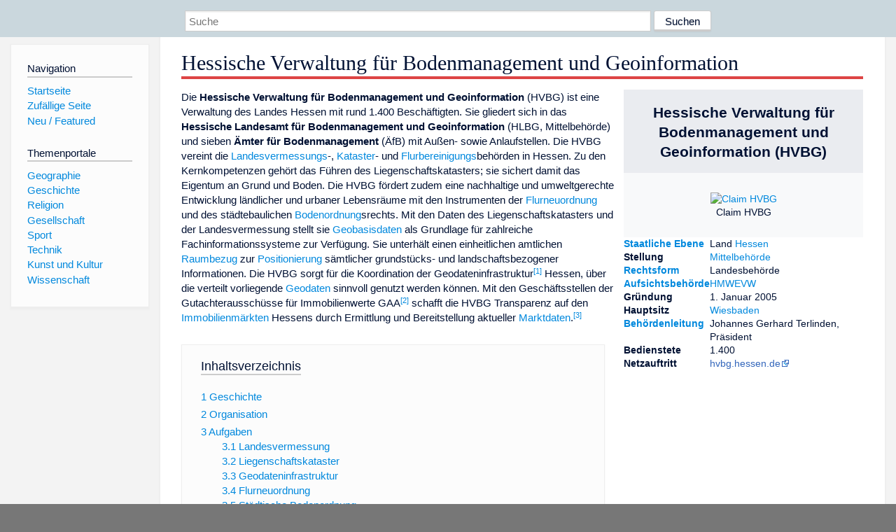

--- FILE ---
content_type: text/html; charset=utf-8
request_url: https://dewiki.de/Lexikon/Hessische_Verwaltung_f%C3%BCr_Bodenmanagement_und_Geoinformation
body_size: 25273
content:


<!DOCTYPE html>
<html lang="de-DE">
<head>
<!-- <script async src="https://pagead2.googlesyndication.com/pagead/js/adsbygoogle.js?client=ca-pub-6036180823540385" crossorigin="anonymous"></script> -->    <meta charset="utf-8" />
    <meta name="viewport" content="width=device-width, initial-scale=1.0" />
    <meta property="og:type" content="website" />
    <meta property="og:site_name" content="DeWiki" />
    
    
        <link rel="stylesheet" href="/css/site.min.css" />
    
        <link rel="canonical" href="https://dewiki.de/Lexikon/Hessische_Verwaltung_f%c3%bcr_Bodenmanagement_und_Geoinformation" />
    <title>DeWiki &gt; Hessische Verwaltung f&#xFC;r Bodenmanagement und Geoinformation</title>
<style>
    .sidebar-right-ad, #mw-related-navigation { display: none; }
    @media screen and (min-width: 1350px) {
        .sidebar-right-ad, #mw-related-navigation {
            display: inline;
        }
    }
    .imagesTable {
        display: table;
        width: 100%;
        border-spacing: 3px
    }

    .imagesTableRow {
        display: table-row
    }

    .imagesTableCell {
        display: table-cell;
        padding: 5px;
        vertical-align: middle
    }

    .imagesTableBody {
        display: table-row-group
    }
.google-revocation-link-placeholder {min-height:600px;}
figure[typeof~="mw:File/Thumb"] > figcaption, figure[typeof~="mw:File/Frame"] > figcaption {display:table-caption;caption-side:bottom;line-height:1.4em;word-break:break-word;text-align:left;padding:0 6px 6px 6px;}
figure[typeof~="mw:File/Thumb"], figure[typeof~="mw:File/Frame"] {display: table;text-align:center;border-collapse:collapse;line-height:0;margin:0.5em 0 1.3em 1.4em;clear:right;float:right;}
figure[typeof~="mw:File/Thumb"], figure[typeof~="mw:File/Frame"] {border: 1px solid #c8ccd1;border-bottom-width: 1px;border-bottom-style: solid;border-bottom-color: rgb(200, 204, 209);border-bottom:0; background-color:#f8f9fa;}

/* desktop-billboard-atf */
@media (min-width: 992px) {
.r89-desktop-billboard-atf {
min-height: 250px;
margin-top: 20px;
margin-bottom: 20px
}
}
/* desktop-billboard-btf */
@media (min-width: 992px) {
.r89-desktop-billboard-btf {
min-height: 250px;
margin-top: 20px;
margin-bottom: 20px
}
}
/* desktop-incontent */
@media (min-width: 992px) {
.r89-desktop-InContent {
min-height: 90px;
margin-top: 20px;
margin-bottom: 20px
}
}
/* mobile-billboard-top */
@media (max-width: 991px) {
.r89-mobile-billboard-top {
min-height: 280px;
margin-top: 20px;
margin-bottom: 20px
}
}
#r89-mobile-billboard-top-home-0-wrapper {
  min-height: 280px !important;
}
/* mobile-rectangle-infinite */
@media (max-width: 991px) {
.r89-mobile-rectangle-infinite {
min-height: 250px;
margin-top: 20px;
margin-bottom: 20px
}
}
/* mobile-rectangle-low */
@media (max-width: 991px) {
.r89-mobile-rectangle-low {
min-height: 250px;
margin-top: 20px;
margin-bottom: 20px
}
}
/* mobile-rectangle-mid */
@media (max-width: 991px) {
.r89-mobile-rectangle-mid {
min-height: 250px;
margin-top: 20px;
margin-bottom: 20px
}
}
/* mobile-rectangle-mid-300x600 */
@media (max-width: 991px) {
.r89-Mobile-Rectangle-Mid-300x600 {
min-height: 600px;
margin-top: 20px;
margin-bottom: 20px
}
}
.urhhinw {font-size: 0.6rem;font-style: italic;display: block;text-align: right;background-color: #ffffff80;line-height: 0.9;}</style>
</head>
<body class="sitedir-ltr">
    
    <div id="mw-wrapper">
        <div id="mw-header-container" style="background: #cad7dd; min-height: 3.5em">
            <div id="mw-header">
                <div id="p-search" style="margin-left:auto;margin-right:auto;text-align:center;max-width:1024px;">
                    <form method="get" action="/Suche">
                        <input style="width:65%" name="q" type="text" placeholder="Suche" />
                        <input style="max-width:25%" type="submit" value="Suchen" />
                    </form>
                </div>
            </div>
        </div>
        <div id="mw-content-container">
            <div id="mw-content-block" class="ts-inner">
                <div id="mw-site-navigation">
                    <div id="site-navigation" class="sidebar-chunk">
                        <h2><span>Navigation</span><div class="pokey"></div></h2>
                        <div class="sidebar-inner">
                            <div role="navigation" id="p-navigation">
 <h3>Navigation</h3>
 <div>
  <ul>
   <li><a href="/" title="Startseite" accesskey="z" ><span>Startseite</span></a></li>
   <li><a href="/Special/Random" title="Zufällige Seite" accesskey="z" rel="nofollow"><span>Zufällige Seite</span></a></li>
  <li><a href="/Artikel/Featured">Neu / Featured</a></li>
  </ul>
 </div>
</div>
<div role="navigation" id="p-themenportale">
 <h3>Themenportale</h3>
 <div>
  <ul>
   <li><a href="/Lexikon/Portal:Geographie" title="Geographie-Portal"><span>Geographie</span></a></li>
   <li><a href="/Lexikon/Portal:Geschichte" title="Geschichte-Portal"><span>Geschichte</span></a></li>
   <li><a href="/Lexikon/Portal:Religion" title="Religion-Portal"><span>Religion</span></a></li>
   <li><a href="/Lexikon/Portal:Gesellschaft" title="Gesellschaft-Portal"><span>Gesellschaft</span></a></li>
   <li><a href="/Lexikon/Portal:Sport" title="Sport-Portal"><span>Sport</span></a></li>
   <li><a href="/Lexikon/Portal:Technik" title= "Technik-Portal"><span>Technik</span></a></li>
   <li><a href="/Lexikon/Portal:Kunst_und_Kultur" title="Kunst-und-Kultur-Portal"><span>Kunst und Kultur</span></a></li>
   <li><a href="/Lexikon/Portal:Wissenschaft" title="Wissenschafts-Portal"><span>Wissenschaft</span></a></ li >
  </ul>
 </div>
</div>
                        </div>
                    </div>
                </div>
                <div id="mw-related-navigation" style="padding-left: 0em;position: sticky;top: 4em;">
<!--<div class="sidebar-right-ad">
 <ins class="adsbygoogle" id="sidebaradwithcookieconsent"
  style="display:block"
  data-ad-client="ca-pub-6036180823540385"
  data-ad-slot="5493494242"
  data-ad-format="auto"
  data-full-width-responsive="true"></ins>
 <script>
 (adsbygoogle = window.adsbygoogle || []).push({ });
 </script>  
</div>-->                </div>
                <div id="mw-content">
                    <div id="content" class="mw-body" role="main">
                        

<div>
    <!-- google_ad_section_start -->
    <h1 id="firstHeading" class="firstHeading"><span class="mw-page-title-main">Hessische Verwaltung für Bodenmanagement und Geoinformation</span></h1>

<!--<script src="https://tags.refinery89.com/dewikide.js" async></script>
<ins class="adsbygoogle" id="firstadwithcookieconsent"
 style="display:block;height:280px;"
 data-ad-client="ca-pub-6036180823540385"
 data-ad-slot="9334668697"
 data-ad-format="auto"
 data-full-width-responsive="true"></ins> -->
<!-- <script>
 (adsbygoogle = window.adsbygoogle || []).push({ });
</script>
<div class="r89-desktop-billboard-atf"></div>-->

    <div class="mw-content-ltr mw-parser-output" lang=de dir=ltr><table cellspacing=5 class="float-right infobox toccolours" style=font-size:90%;margin-top:0;text-align:left;width:25em><tbody><tr><th class=hintergrundfarbe5 colspan=2 style=font-size:1.5em;text-align:center><p>Hessische Verwaltung für Bodenmanagement und Geoinformation (HVBG)<tr><td class=notheme colspan=2 style="padding:1em 0;text-align:center;background-color:#f8f9fa"><figure class="mw-default-size mw-halign-center" typeof=mw:File><a href=/Media/Datei:Claim_HVBG.png><img alt="Claim HVBG" src=//upload.wikimedia.org/wikipedia/commons/c/c3/Claim_HVBG.png decoding=async width=347 height=61 class=mw-file-element data-file-width=347 data-file-height=61></a><figcaption>Claim HVBG</figcaption></figure><tr style=vertical-align:top><th><a href=/Lexikon/Verwaltungsgliederung_Deutschlands title="Verwaltungsgliederung Deutschlands">Staatliche Ebene</a><td>Land <a href=/Lexikon/Hessen title=Hessen>Hessen</a><tr style=vertical-align:top><th>Stellung<td><a href=/Lexikon/Mittelbeh%c3%b6rde title=Mittelbehörde>Mittelbehörde</a><tr style=vertical-align:top><th><a href=/Lexikon/Rechtsform title=Rechtsform>Rechtsform</a><td>Landesbehörde<tr style=vertical-align:top><th><a href=/Lexikon/Aufsichtsbeh%c3%b6rde title=Aufsichtsbehörde>Aufsichtsbehörde</a><td><a href=/Lexikon/Hessisches_Ministerium_f%c3%bcr_Wirtschaft%2c_Energie%2c_Verkehr_und_Wohnen class=mw-redirect title="Hessisches Ministerium für Wirtschaft, Energie, Verkehr und Wohnen">HMWEVW</a><tr style=vertical-align:top><th>Gründung<td>1. Januar 2005<tr style=vertical-align:top><th>Hauptsitz<td><a href=/Lexikon/Wiesbaden title=Wiesbaden>Wiesbaden</a><tr style=vertical-align:top><th><a href=/Lexikon/Beh%c3%b6rdenleiter title=Behördenleiter>Behördenleitung</a><td><span>Johannes Gerhard Terlinden</span>, Präsident<tr style=vertical-align:top><th>Bedienstete<td>1.400<tr style=vertical-align:top><th>Netzauftritt<td><a rel=nofollow class="external text" href="https://hvbg.hessen.de/">hvbg.hessen.de</a></table><p>Die <b>Hessische Verwaltung für Bodenmanagement und Geoinformation</b> (HVBG) ist eine Verwaltung des Landes Hessen mit rund 1.400 Beschäftigten. Sie gliedert sich in das <b>Hessische Landesamt für Bodenmanagement und Geoinformation</b> (HLBG, Mittelbehörde) und sieben <b>Ämter für Bodenmanagement</b> (ÄfB) mit Außen- sowie Anlaufstellen. Die HVBG vereint die <a href=/Lexikon/Landesvermessung title=Landesvermessung>Landesvermessungs</a>-, <a href=/Lexikon/Kataster title=Kataster>Kataster</a>- und <a href=/Lexikon/Flurbereinigung title=Flurbereinigung>Flurbereinigungs</a>&#173;behörden in Hessen. Zu den Kernkompetenzen gehört das Führen des Liegenschaftskatasters; sie sichert damit das Eigentum an Grund und Boden. Die HVBG fördert zudem eine nachhaltige und umweltgerechte Entwicklung ländlicher und urbaner Lebensräume mit den Instrumenten der <a href=/Lexikon/Flurneuordnung class=mw-redirect title=Flurneuordnung>Flurneuordnung</a> und des städtebaulichen <a href=/Lexikon/Bodenordnung title=Bodenordnung>Bodenordnung</a>&#173;srechts. Mit den Daten des Liegenschaftskatasters und der Landesvermessung stellt sie <a href=/Lexikon/Geobasisdaten title=Geobasisdaten>Geobasisdaten</a> als Grundlage für zahlreiche Fachinformationssysteme zur Verfügung. Sie unterhält einen einheitlichen amtlichen <a href=/Lexikon/Georeferenz title=Georeferenz>Raumbezug</a> zur <a href=/Lexikon/Bezugssystem title=Bezugssystem>Positionierung</a> sämtlicher grundstücks- und landschaftsbezogener Informationen. Die HVBG sorgt für die Koordination der Geodateninfrastruktur<sup id=cite_ref-1 class=reference><a href=#cite_note-1><span class=cite-bracket>&#91;</span>1<span class=cite-bracket>&#93;</span></a></sup> Hessen, über die verteilt vorliegende <a href=/Lexikon/Geodaten title=Geodaten>Geodaten</a> sinnvoll genutzt werden können. Mit den Geschäftsstellen der Gutachterausschüsse für Immobilienwerte GAA<sup id=cite_ref-2 class=reference><a href=#cite_note-2><span class=cite-bracket>&#91;</span>2<span class=cite-bracket>&#93;</span></a></sup> schafft die HVBG Transparenz auf den <a href=/Lexikon/Immobilienmarkt title=Immobilienmarkt>Immobilienmärkten</a> Hessens durch Ermittlung und Bereitstellung aktueller <a href=/Lexikon/Marktdaten title=Marktdaten>Marktdaten</a>.<sup id=cite_ref-3 class=reference><a href=#cite_note-3><span class=cite-bracket>&#91;</span>3<span class=cite-bracket>&#93;</span></a></sup><div id=toc class=toc role=navigation aria-labelledby=mw-toc-heading><input type=checkbox role=button id=toctogglecheckbox class=toctogglecheckbox style=display:none><div class=toctitle lang=de dir=ltr><h2 id=mw-toc-heading>Inhaltsverzeichnis</h2><span class=toctogglespan><label class=toctogglelabel for=toctogglecheckbox></label></span></div><ul><li class="toclevel-1 tocsection-1"><a href=#Geschichte><span class=tocnumber>1</span> <span class=toctext>Geschichte</span></a><li class="toclevel-1 tocsection-2"><a href=#Organisation><span class=tocnumber>2</span> <span class=toctext>Organisation</span></a><li class="toclevel-1 tocsection-3"><a href=#Aufgaben><span class=tocnumber>3</span> <span class=toctext>Aufgaben</span></a><ul><li class="toclevel-2 tocsection-4"><a href=#Landesvermessung><span class=tocnumber>3.1</span> <span class=toctext>Landesvermessung</span></a><li class="toclevel-2 tocsection-5"><a href=#Liegenschaftskataster><span class=tocnumber>3.2</span> <span class=toctext>Liegenschaftskataster</span></a><li class="toclevel-2 tocsection-6"><a href=#Geodateninfrastruktur><span class=tocnumber>3.3</span> <span class=toctext>Geodateninfrastruktur</span></a><li class="toclevel-2 tocsection-7"><a href=#Flurneuordnung><span class=tocnumber>3.4</span> <span class=toctext>Flurneuordnung</span></a><li class="toclevel-2 tocsection-8"><a href=#Städtische_Bodenordnung><span class=tocnumber>3.5</span> <span class=toctext>Städtische Bodenordnung</span></a><li class="toclevel-2 tocsection-9"><a href=#Immobilienwertermittlung><span class=tocnumber>3.6</span> <span class=toctext>Immobilienwertermittlung</span></a><li class="toclevel-2 tocsection-10"><a href=#Hessisches_Landesamt_für_Bodenmanagement_und_Geoinformation_(HLBG)><span class=tocnumber>3.7</span> <span class=toctext>Hessisches Landesamt für Bodenmanagement und Geoinformation (HLBG)</span></a><li class="toclevel-2 tocsection-11"><a href=#Ämter_für_Bodenmanagement_(ÄfB)><span class=tocnumber>3.8</span> <span class=toctext>Ämter für Bodenmanagement (ÄfB)</span></a></ul><li class="toclevel-1 tocsection-12"><a href=#Weblinks><span class=tocnumber>4</span> <span class=toctext>Weblinks</span></a><li class="toclevel-1 tocsection-13"><a href=#Einzelnachweise><span class=tocnumber>5</span> <span class=toctext>Einzelnachweise</span></a></ul></div><div class="mw-heading mw-heading2"><h2 id=Geschichte>Geschichte</h2></div><figure class="mw-default-size mw-halign-left" typeof=mw:File/Thumb><a href=/Media/Datei:Hessisches_Landesamt_fuer_Bodenmanagement_und_Geoinformation.jpg><img src=//upload.wikimedia.org/wikipedia/commons/thumb/6/6f/Hessisches_Landesamt_fuer_Bodenmanagement_und_Geoinformation.jpg/250px-Hessisches_Landesamt_fuer_Bodenmanagement_und_Geoinformation.jpg decoding=async width=220 height=165 class=mw-file-element srcset="//upload.wikimedia.org/wikipedia/commons/thumb/6/6f/Hessisches_Landesamt_fuer_Bodenmanagement_und_Geoinformation.jpg/330px-Hessisches_Landesamt_fuer_Bodenmanagement_und_Geoinformation.jpg 1.5x, //upload.wikimedia.org/wikipedia/commons/thumb/6/6f/Hessisches_Landesamt_fuer_Bodenmanagement_und_Geoinformation.jpg/500px-Hessisches_Landesamt_fuer_Bodenmanagement_und_Geoinformation.jpg 2x" data-file-width=2113 data-file-height=1584></a><figcaption>Hessisches Landesamt für Bodenmanagement und Geoinformation</figcaption></figure><p>Das Liegenschaftskataster entstand aus dem Bestreben, eine gerechte Besteuerung für den <a href=/Lexikon/Eigentum title=Eigentum>Grundbesitz</a> zu erheben (Steuerkataster). Mitte des 17. Jahrhunderts wurde der Begriff Kataster zur Besteuerung von Grund und Boden eingeführt. Das Vermessen von Grundstücken und Darstellen in großmaßstäbigen <a href=/Lexikon/Karte_(Kartografie) title="Karte (Kartografie)">Karten</a> begann Ende des 17. Jahrhunderts. Sogenannte Landmesser, die heutigen <a href=/Lexikon/Geod%c3%a4t title=Geodät>Geodäten</a>, nahmen die Aufteilung des Grund und Bodens in <a href=/Lexikon/Flurst%c3%bcck title=Flurstück>Flurstücke</a> vor. Gekennzeichnet wurden die Grenzen der Flurstücke im Gelände damals durch Steine oder Pfähle.<p>Im 18. Jahrhundert wurde das Steuerkataster auch für andere Zwecke genutzt, so beispielsweise für den ordnungsgemäßen Nachweis des Grundeigentümers. Diese Entwicklung setzte sich mit dem Erlass der <i>Preußischen Grundbuchordnung</i> 1872 sowie der <i>Reichsgrundbuchordnung</i> vom 24. März 1897 fort. Danach sind Grundstücke im <a href=/Lexikon/Grundbuch title=Grundbuch>Grundbuch</a> nach dem Kataster nachzuweisen. Seither dient das Liegenschaftskataster in Kombination mit dem Grundbuch der Sicherung des Eigentums an Grund und Boden. Im Grundbuch werden die rechtlichen Verhältnisse beschrieben, „das Liegenschaftskataster befasst sich mit der Darstellung der tatsächlichen Verhältnisse, ohne die eine Identifizierung der Grundstücke in der Örtlichkeit nicht möglich wäre.“<sup id=cite_ref-4 class=reference><a href=#cite_note-4><span class=cite-bracket>&#91;</span>4<span class=cite-bracket>&#93;</span></a></sup><p>Während die Aufgaben des Liegenschaftskatasters von Anfang an durch zivile Behörden durchgeführt wurden, nahm das Militär lange Zeit die Arbeiten der Landesvermessung wahr. Diese wurden erst später auf zivile Behörden übertragen.<sup id=cite_ref-Entwicklung_5-0 class=reference><a href=#cite_note-Entwicklung-5><span class=cite-bracket>&#91;</span>5<span class=cite-bracket>&#93;</span></a></sup> Die <a href=/Lexikon/Triangulation_(Geod%c3%a4sie) title="Triangulation (Geodäsie)">Triangulation</a> der 1. bis 3. Ordnung zum Beispiel war 1860 durch die in 1853 gegründete Landesvermessungskommission fertiggestellt, die aufgenommenen Koordinaten wurden 1863 veröffentlicht. Die Landesvermessungskommission löste sich jedoch bereits 1868 nach nur 15 Jahren wieder auf.<sup id=cite_ref-Hessen_6-0 class=reference><a href=#cite_note-Hessen-6><span class=cite-bracket>&#91;</span>6<span class=cite-bracket>&#93;</span></a></sup><p>Die Ausweitung der Arbeiten im Vermessungswesen führte gegenüber dem 19. Jahrhundert zu einer Neuorganisation, in der die Arbeiten effizienter durchgeführt werden konnten.<sup id=cite_ref-Entwicklung_5-1 class=reference><a href=#cite_note-Entwicklung-5><span class=cite-bracket>&#91;</span>5<span class=cite-bracket>&#93;</span></a></sup> Bereits 1934 trat das <i>Gesetz über die Neuordnung des Vermessungswesens</i> in Kraft und wurde zur Reichsangelegenheit.<sup id=cite_ref-7 class=reference><a href=#cite_note-7><span class=cite-bracket>&#91;</span>7<span class=cite-bracket>&#93;</span></a></sup> Entscheidende organisatorische Änderungen brachte das <i>Gesetz über die Bildung von Hauptvermessungsabteilungen</i> (HVA), welches am 1. April 1938 in Kraft trat. Die gebildeten 14 HVA unterstanden dem Reichsminister des Innern (RMdI).<sup id=cite_ref-Entwicklung_5-2 class=reference><a href=#cite_note-Entwicklung-5><span class=cite-bracket>&#91;</span>5<span class=cite-bracket>&#93;</span></a></sup> In Wiesbaden entstand die HVA XI, die dem dortigen preußischen Regierungspräsidenten angefügt war.<sup id=cite_ref-Hessen_6-1 class=reference><a href=#cite_note-Hessen-6><span class=cite-bracket>&#91;</span>6<span class=cite-bracket>&#93;</span></a></sup> Zu den Amtsbereichen gehörten die preußischen Regierungsbezirke Kassel und Wiesbaden, das Land Hessen, der bayerische Regierungsbezirk Pfalz sowie das Saarland. Die Grenzen gingen somit deutlich über das heutige Bundesland Hessen hinaus. Zu den Aufgaben gehörten:<ul><li>„Herstellung und Erhaltung der Triangulation 2. bis 4. Ordnung (Landesdreiecks- und Aufnahmenetze) und die Überwachung des Reichsfestpunktfeldes (Triangulation 1. Ordnung),<li>Bearbeitung, Laufendhaltung und Drucklegung der topographischen Landeskartenwerke,<li>ggf. weitere vom RMdI übertragene Aufgaben.“<sup id=cite_ref-Entwicklung_5-3 class=reference><a href=#cite_note-Entwicklung-5><span class=cite-bracket>&#91;</span>5<span class=cite-bracket>&#93;</span></a></sup></ul><p>Das Kriegsjahr 1944 brachte noch einmal Veränderungen mit sich. Am 30. September 1944 erließ der Ministerrat für die Reichsverteidigung eine Verordnung über die <i>Vereinfachung und Vereinheitlichung des Kataster- und Vermessungswesens</i>. Damit waren erstmals alle Bereiche dieses Fachs Reichsbehörden und dem Reichsinnenminister unterstellt. Landes- und Katastervermessung waren ebenfalls organisatorisch zusammengefasst.<sup id=cite_ref-Entwicklung_5-4 class=reference><a href=#cite_note-Entwicklung-5><span class=cite-bracket>&#91;</span>5<span class=cite-bracket>&#93;</span></a></sup> Die HVA XI fungierte als Mittelbehörde, der die Katasterbehörden unterstellt waren. Es kam jedoch nie zur Umsetzung, da Landesvermessung und Katasterarbeit während der Kriegsjahre zum Erliegen kamen.<p>Der Ministerpräsident des Landes Groß-Hessen (das heutige Bundesland Hessen) bestimmte auf Weisung der Militärregierung am 10. November 1945, dass fortan der Minister der Finanzen (MdF) der HVA XI vorsteht. Mit Erlass vom 13. Februar 1946 regelte dieser die Organisation des Landes- und Katastervermessungswesens.<sup id=cite_ref-Hessen_6-2 class=reference><a href=#cite_note-Hessen-6><span class=cite-bracket>&#91;</span>6<span class=cite-bracket>&#93;</span></a></sup> Die HVA XI blieb unverändert, die Behörden auf Kreisstufe führten die Bezeichnung Katasteramt. Zu diesem Zeitpunkt stimmten erstmals Staatsgebiet und Amtsbezirk der HVA XI überein.<p>Zur Vereinfachung und besseren wirtschaftlichen Gestaltung verfügte der Hessische Minister der Finanzen (HMdF) am 12. August 1947 eine Umorganisation des hessischen Vermessungswesens. Die oberste Leitung bekam die Abteilung VI (Kataster- und Vermessungswesen) beim HMdF. Die HVA XI erhielt den Namen <i>Hessisches Landesvermessungsamt</i> (HLVA) in der Funktion einer Mittelbehörde mit vier Unterabteilungen Verwaltung, vermessungstechnische Abteilung, <a href=/Lexikon/Kartografie title=Kartografie>Kartographie</a> und Kataster, Sitz war Wiesbaden.<sup id=cite_ref-Hessen_6-3 class=reference><a href=#cite_note-Hessen-6><span class=cite-bracket>&#91;</span>6<span class=cite-bracket>&#93;</span></a></sup> Das HVLA nahm nun alle Aufgaben der Landesvermessung für Hessen wahr. Zu den Aufgaben gehörten:<ul><li>„Herstellung, Erhaltung, Erneuerung und Überwachung der Dreiecks- und Höhennetze, topographische und photogrammetrische Arbeiten, Katasterneuvermessungen u.a.m.,<li>Herstellung, Laufendhaltung und Vervielfältigung der amtlichen Kartenwerke,<li>Herstellung neuer Liegenschaftskataster,<li>Ausführung von Katastervermessungen und sonstigen Vermessungen größeren Umfangs.“<sup id=cite_ref-Entwicklung_5-5 class=reference><a href=#cite_note-Entwicklung-5><span class=cite-bracket>&#91;</span>5<span class=cite-bracket>&#93;</span></a></sup></ul><p>Das HLVA hatte die Dienstaufsicht über die Katasterämter.<p>Seit 1959 leistete das HLVA Pionierarbeit auf dem Gebiet der Anwendung der Datenverarbeitung <a href=/Lexikon/Trigonometrie title=Trigonometrie>trigonometrischer</a> Vermessungen und Katastervermessungen. Durch ein Gesetz vom 18. März 1970 sowie mit Beschluss der Landesregierung am 25. November 1971 wurde der Hessische Minister für Wirtschaft und Technik (HMfWuT) für das öffentliche Vermessungswesen zuständig und löste den HMdF ab.<sup id=cite_ref-Entwicklung_5-6 class=reference><a href=#cite_note-Entwicklung-5><span class=cite-bracket>&#91;</span>5<span class=cite-bracket>&#93;</span></a></sup> Dies hat bis heute Bestand.<p>Das <i>Landesvermessungsgesetz</i> vom 16. März 1970 brachte die Rechtsvereinheitlichung für Hessen in der Landesvermessung. Das HLVA wurde obere Landesvermessungsbehörde, die Katasterämter untere Landesvermessungsbehörden. Mit der Funktionalreform 1977 änderte sich der Status der Katasterämter. Sie wurden aus der damaligen Kataster- und Vermessungsverwaltung als Sonderverwaltung ausgegliedert und beim Landrat bzw. Oberbürgermeister als Behörde der Landesverwaltung integriert. Das von der Reform nicht betroffene HLVA handelte weiterhin als Mittelbehörde.<sup id=cite_ref-HVBG_8-0 class=reference><a href=#cite_note-HVBG-8><span class=cite-bracket>&#91;</span>8<span class=cite-bracket>&#93;</span></a></sup> In 2001 erfolgte die kreisübergreifende Zuordnung des Bereichs Flurneuordnung sowie für einen Zeitraum von etwa zwei Jahren der Bereich der Dorf- und <a href=/Lexikon/Regionalentwicklung title=Regionalentwicklung>Regionalentwicklung</a>. Somit hieß die Verwaltung von 2001 bis 2003 <i>Hessische Verwaltung für Regionalentwicklung, Kataster und Flurneuordnung</i> (HVRKF), nach der Wiederausgliederung der Dorf- und Regionalentwicklung <i>Hessische Verwaltung für Kataster und Flurneuordnung</i> (HVKF).<sup id=cite_ref-HVBG_8-1 class=reference><a href=#cite_note-HVBG-8><span class=cite-bracket>&#91;</span>8<span class=cite-bracket>&#93;</span></a></sup><p>Zur Optimierung der Verwaltungsstrukturen wurden zum 1. Januar 2005 aus den unteren Landesvermessungs-, Kataster- und Flurbereinigungsbehörden sieben Ämter für Bodenmanagement (ÄfB) mit Haupt-, Außen- und Anlaufstellen gebildet. Zusammen mit dem Hessischen Landesamt für Bodenmanagement und Geoinformation (HLBG), dem bisherigen HLVA, vereinen die ÄfB die Bereiche Landesvermessung, Kataster und Flurneuordnung in einer Fachbehörde unter der Bezeichnung Hessische Verwaltung für Bodenmanagement und Geoinformation (HVBG).<sup id=cite_ref-9 class=reference><a href=#cite_note-9><span class=cite-bracket>&#91;</span>9<span class=cite-bracket>&#93;</span></a></sup></p><figure class=mw-default-size typeof=mw:File/Thumb><a href=/Media/Datei:Organisationsstruktur_HVBG.png><img src=//upload.wikimedia.org/wikipedia/commons/thumb/e/ec/Organisationsstruktur_HVBG.png/250px-Organisationsstruktur_HVBG.png decoding=async width=220 height=291 class=mw-file-element srcset="//upload.wikimedia.org/wikipedia/commons/thumb/e/ec/Organisationsstruktur_HVBG.png/330px-Organisationsstruktur_HVBG.png 1.5x, //upload.wikimedia.org/wikipedia/commons/thumb/e/ec/Organisationsstruktur_HVBG.png/500px-Organisationsstruktur_HVBG.png 2x" data-file-width=2481 data-file-height=3284></a><figcaption>Organisationsstruktur HVBG</figcaption></figure><div class="mw-heading mw-heading2"><h2 id=Organisation>Organisation</h2></div><p>Der HVBG steht als oberste Landesbehörde das Hessische Ministerium für Wirtschaft, Energie, Verkehr, Wohnen und ländlichen Raum (HMWEVW) vor.<p>Die HVBG setzt sich aus dem HLBG als Mittelbehörde mit Sitz in <a href=/Lexikon/Wiesbaden title=Wiesbaden>Wiesbaden</a> sowie den sieben ÄfB <a href=/Lexikon/B%c3%bcdingen title=Büdingen>Büdingen</a>, <a href=/Lexikon/Fulda title=Fulda>Fulda</a>, <a href=/Lexikon/Heppenheim class=mw-redirect title=Heppenheim>Heppenheim</a>, <a href=/Lexikon/Homberg_(Efze) title="Homberg (Efze)">Homberg (Efze)</a>, <a href=/Lexikon/Korbach title=Korbach>Korbach</a>, <a href=/Lexikon/Limburg_an_der_Lahn title="Limburg an der Lahn">Limburg an der Lahn</a> und <a href=/Lexikon/Marburg title=Marburg>Marburg</a> zusammen.<p>Die Leitung übernimmt der Präsident oder die Präsidentin.<p>Das HLBG gliedert sich in Abteilungen und <a href=/Lexikon/Dezernat title=Dezernat>Dezernate</a>.<sup id=cite_ref-10 class=reference><a href=#cite_note-10><span class=cite-bracket>&#91;</span>10<span class=cite-bracket>&#93;</span></a></sup> Die ÄfB bestehen aus Abteilungen und Fachbereichen.<sup id=cite_ref-11 class=reference><a href=#cite_note-11><span class=cite-bracket>&#91;</span>11<span class=cite-bracket>&#93;</span></a></sup><div class="mw-heading mw-heading2"><h2 id=Aufgaben>Aufgaben</h2></div><p>Die Kernaufgaben der HVBG liegen im Bereich:<ul><li>der Landesvermessung<li>des Liegenschaftskataster<li>der Geodateninfrastruktur<li>der Flurneuordnung<li>der städtischen Bodenordnung<li>der Immobilienwertermittlung sowie<li>der <a href=/Lexikon/Geomatiker title=Geomatiker>Ausbildung</a></ul><figure typeof=mw:File/Thumb><a href=/Media/Datei:Landesvermessung.tif><img src=//upload.wikimedia.org/wikipedia/commons/thumb/f/f9/Landesvermessung.tif/lossless-page1-150px-Landesvermessung.tif.png decoding=async width=150 height=150 class=mw-file-element srcset="//upload.wikimedia.org/wikipedia/commons/thumb/f/f9/Landesvermessung.tif/lossless-page1-225px-Landesvermessung.tif.png 1.5x, //upload.wikimedia.org/wikipedia/commons/thumb/f/f9/Landesvermessung.tif/lossless-page1-300px-Landesvermessung.tif.png 2x" data-file-width=850 data-file-height=850></a><figcaption>Landesvermessung Hessen</figcaption></figure><div class="mw-heading mw-heading3"><h3 id=Landesvermessung>Landesvermessung</h3></div><p>Durch den satellitengestützten Positionierungsservice <a href=/Lexikon/SAPOS class=mw-redirect title=SAPOS>SAPOS</a> sowie die Lage-, Höhen- und Schwere-<a href=/Lexikon/Festpunkt title=Festpunkt>Festpunktfelder</a> sichert die Landesvermessung der HVBG den geodätischen <a href=/Lexikon/Georeferenz title=Georeferenz>Raumbezug</a> in einem bundeseinheitlichen <a href=/Lexikon/Koordinatensystem title=Koordinatensystem>Koordinatensystem</a>. Durch diesen Raumbezug ergibt sich eine eindeutige <a href=/Lexikon/Positionierung class=mw-disambig title=Positionierung>Positionierung</a> aller grundstücks- und landschaftsbezogener Informationen. Auch können hiermit Fachdaten aus verschiedenen Bereichen gekoppelt und zusammen präsentiert werden. Die <a href=/Lexikon/Kartografie title=Kartografie>topographische Landesaufnahme</a> erfasst und beschreibt die reale Landschaft und das Geländerelief. Die gewonnenen Informationen werden in einem bundeseinheitlichen Informationssystem (<a href=/Lexikon/Amtliches_Topographisch-Kartographisches_Informationssystem title="Amtliches Topographisch-Kartographisches Informationssystem">ATKIS</a>) und daraus abgeleiteten <a href=/Lexikon/Topografische_Karte title="Topografische Karte">topographischen Kartenwerken</a> geführt und aktuell gehalten. Darüber hinaus stehen flächendeckend <a href=/Lexikon/Luftbildfotografie title=Luftbildfotografie>Luftbilder</a> und weitere <a href=/Lexikon/Fernerkundung title=Fernerkundung>Fernerkundungs</a>&#173;daten zur Verfügung.<sup id=cite_ref-12 class=reference><a href=#cite_note-12><span class=cite-bracket>&#91;</span>12<span class=cite-bracket>&#93;</span></a></sup> Die HVBG erstellt u.&#160;a. topographische Landes&#173;<a href=/Lexikon/Kartenwerk title=Kartenwerk>kartenwerke</a>, Gebietskarten, Freizeitkarten, Präsentationsgrafiken, <a href=/Lexikon/Geschichtskarte title=Geschichtskarte>historische Karten</a> und Luftbilder.</p><figure typeof=mw:File/Thumb><a href=/Media/Datei:Liegenschaftskataster.tif><img src=//upload.wikimedia.org/wikipedia/commons/thumb/6/6a/Liegenschaftskataster.tif/lossless-page1-150px-Liegenschaftskataster.tif.png decoding=async width=150 height=130 class=mw-file-element srcset="//upload.wikimedia.org/wikipedia/commons/thumb/6/6a/Liegenschaftskataster.tif/lossless-page1-225px-Liegenschaftskataster.tif.png 1.5x, //upload.wikimedia.org/wikipedia/commons/thumb/6/6a/Liegenschaftskataster.tif/lossless-page1-300px-Liegenschaftskataster.tif.png 2x" data-file-width=949 data-file-height=822></a><figcaption>Liegenschaftskataster Hessen</figcaption></figure><div class="mw-heading mw-heading3"><h3 id=Liegenschaftskataster>Liegenschaftskataster</h3></div><p>Das Liegenschaftskataster weist flächendeckend und stets aktuell alle <a href=/Lexikon/Flurst%c3%bcck title=Flurstück>Flurstücke</a> und Gebäude nach. Zusammen mit dem Grundbuch dient es der Sicherung des Eigentums an Grund und Boden. Es verleiht diesem auch Verkehrs- und Kreditfähigkeit. Im Liegenschaftskataster werden zudem öffentlich-rechtliche Festlegungen (z.&#160;B. Schutzgebiete) sowie die landwirtschaftliche <a href=/Lexikon/Bodensch%c3%a4tzung title=Bodenschätzung>Bodenschätzung</a> geführt. Für flächenbeanspruchende Infrastrukturmaßnahmen und den damit verbundenen Rechtsverkehr an Grund und Boden ist es eine unentbehrliche Grundlage. „Änderungen an den Liegenschaften werden durch <a href=/Lexikon/Katastervermessung title=Katastervermessung>Katastervermessungen</a> in der Örtlichkeit erfasst und in das Liegenschaftskataster übernommen.“<sup id=cite_ref-Kataster_13-0 class=reference><a href=#cite_note-Kataster-13><span class=cite-bracket>&#91;</span>13<span class=cite-bracket>&#93;</span></a></sup> Die HVBG hat die gesetzliche Aufgabe, „<a href=/Lexikon/Liegenschaft title=Liegenschaft>Liegenschaften</a> zu erfassen, im Liegenschaftskataster zu führen und zu aktualisieren.“<sup id=cite_ref-Kataster_13-1 class=reference><a href=#cite_note-Kataster-13><span class=cite-bracket>&#91;</span>13<span class=cite-bracket>&#93;</span></a></sup> Liegenschaften nach dem <i>Hessischen Gesetz über das öffentliche Vermessungs- und Geoinformationswesen</i> (HVGG)<sup id=cite_ref-14 class=reference><a href=#cite_note-14><span class=cite-bracket>&#91;</span>14<span class=cite-bracket>&#93;</span></a></sup> sind Grundstücke (Flurstücke) und Gebäude. Die Vermessung gilt als Nachweis der Liegenschaft.<p>Die HVBG übt hier folgende Tätigkeiten aus:<ul><li><a href=/Lexikon/Grundst%c3%bccksteilung title=Grundstücksteilung>Zerlegungsvermessungen</a> zum Zwecke der Grundstücksteilung<li>Feststellung der Grundstücksgrenzen in der Örtlichkeit (<a href=/Lexikon/Grenzfeststellung title=Grenzfeststellung>Grenzfeststellung</a>) und Abmarkung der <a href=/Lexikon/Grenzpunkt title=Grenzpunkt>Grenzpunkte</a><li>Einmessung von Gebäuden und sonstigen baulichen Anlagen im Rahmen der gesetzlichen Festlegungen<li>technische und verfahrensmäßige Bearbeitung von Bodenordnungsmaßnahmen wie Umlegungen nach dem <a href=/Lexikon/Baugesetzbuch title=Baugesetzbuch>Baugesetzbuch</a> (Baulandumlegungen, vereinfachte Umlegungen) und <a href=/Lexikon/Grenzbereinigung title=Grenzbereinigung>Grenzbereinigung</a>&#173;sverfahren nach dem <i>Hessischen Grenzbereinigungsgesetz</i>.<sup id=cite_ref-15 class=reference><a href=#cite_note-15><span class=cite-bracket>&#91;</span>15<span class=cite-bracket>&#93;</span></a></sup><sup id=cite_ref-16 class=reference><a href=#cite_note-16><span class=cite-bracket>&#91;</span>16<span class=cite-bracket>&#93;</span></a></sup></ul><figure typeof=mw:File/Thumb><a href=/Media/Datei:Geodateninfrastruktur_Hessen.jpg><img src=//upload.wikimedia.org/wikipedia/commons/thumb/9/91/Geodateninfrastruktur_Hessen.jpg/250px-Geodateninfrastruktur_Hessen.jpg decoding=async width=150 height=116 class=mw-file-element srcset="//upload.wikimedia.org/wikipedia/commons/thumb/9/91/Geodateninfrastruktur_Hessen.jpg/330px-Geodateninfrastruktur_Hessen.jpg 2x" data-file-width=5176 data-file-height=4000></a><figcaption>Geodateninfrastruktur Hessen</figcaption></figure><div class="mw-heading mw-heading3"><h3 id=Geodateninfrastruktur>Geodateninfrastruktur</h3></div><p>Eine Geodateninfrastruktur (GDI) setzt sich aus Geobasis- und Geofachdaten des Landes, <a href=/Lexikon/Metadaten title=Metadaten>Metadaten</a> sowie standardisierten Diensten (<a href=/Lexikon/Geodatendienst class=mw-redirect title=Geodatendienst>Geodatendiensten</a>) zusammen. Die Erreichbarkeit der Dienste erfolgt durch standardisierte Schnittstellen und <a href=/Lexikon/Online-Dienst class=mw-redirect title=Online-Dienst>Online-Dienste</a> mit dem Ziel, eine einfache Nutzung der Geodaten zu ermöglichen, die ansonsten verteilt vorliegen. Dadurch können beispielsweise Entscheidungsprozesse beschleunigt und optimiert werden. Neben technischen Komponenten müssen hier auch organisatorische Rahmenbedingungen berücksichtigt werden.<p>Folgende Vorteile ergeben sich daraus:<ul><li>bessere Informationsverbreitung<li>beschleunigte und besser zu unterstützende Geschäftsprozesse durch die Zusammenführung von Geodaten und -diensten<li>kostengünstiges und effizientes Verwaltungshandeln<li>gute Verfügbarkeit der Daten und darauf basierender Informationen für Wirtschaft, Verwaltung und Bürger.<sup id=cite_ref-17 class=reference><a href=#cite_note-17><span class=cite-bracket>&#91;</span>17<span class=cite-bracket>&#93;</span></a></sup></ul><p>Der rechtliche Rahmen zum Aufbau der GDI ist die <a href=/Lexikon/Infrastructure_for_Spatial_Information_in_the_European_Community title="Infrastructure for Spatial Information in the European Community">INSPIRE</a>&#173;-Richtlinie 2007/2/EG vom 15. Mai 2007. Um den Austausch, die gemeinsame Nutzung, die Zugänglichkeit und die Verwendung von <a href=/Lexikon/Interoperabilit%c3%a4t title=Interoperabilität>interoperablen</a> Geodaten und -diensten über die unterschiedlichen Verwaltungsebenen und Sektoren der <a href=/Lexikon/Europ%c3%a4ische_Union title="Europäische Union">Europäischen Union</a> (EU) hinweg zu gewährleisten, verpflichtet sie alle Stellen der öffentlichen Verwaltung Geodienste bestimmter Fachthemen einschließlich der Metadaten zur Verfügung zu stellen. Der Aufbau der GDI wird in Deutschland von der GDI-DE gelenkt und koordiniert. Für die GDI-Hessen gibt es die <i>Zentrale Kompetenzstelle für Geoinformation</i> im HLBG. Sie betreibt die zentralen technischen Komponenten.<sup id=cite_ref-18 class=reference><a href=#cite_note-18><span class=cite-bracket>&#91;</span>18<span class=cite-bracket>&#93;</span></a></sup></p><figure typeof=mw:File/Thumb><a href=/Media/Datei:Flurneuordnung_Hessen.tif><img src=//upload.wikimedia.org/wikipedia/commons/thumb/5/55/Flurneuordnung_Hessen.tif/lossy-page1-150px-Flurneuordnung_Hessen.tif.jpg decoding=async width=150 height=128 class=mw-file-element srcset="//upload.wikimedia.org/wikipedia/commons/thumb/5/55/Flurneuordnung_Hessen.tif/lossy-page1-225px-Flurneuordnung_Hessen.tif.jpg 1.5x, //upload.wikimedia.org/wikipedia/commons/thumb/5/55/Flurneuordnung_Hessen.tif/lossy-page1-300px-Flurneuordnung_Hessen.tif.jpg 2x" data-file-width=617 data-file-height=526></a><figcaption>Flurneuordnung Hessen</figcaption></figure><div class="mw-heading mw-heading3"><h3 id=Flurneuordnung>Flurneuordnung</h3></div><p>Die Flurneuordnung ist ein Bodenordnungsverfahren zur Umsetzung ländlicher Planungen. Die Bewahrung, Gestaltung und Entwicklung der <a href=/Lexikon/Kulturlandschaft title=Kulturlandschaft>Kulturlandschaft</a> ist eine der zentralen Aufgaben. Damit leistet die Flurneuordnung einen entscheidenden Beitrag zur Verbesserung der Lebensbedingungen des ländlichen Raums. Maßnahmen dabei sind:<ul><li>Verbesserung der <a href=/Lexikon/Agrarstruktur title=Agrarstruktur>Agrarstruktur</a><li>Landschaftsentwicklung<li>naturnahe Entwicklung von Gewässern und Auen<li>flächenhafter Umweltschutz für die Schutzgüter Tiere, Pflanzen, Klima, Wasser und Boden<li>Aufwertung der landschaftsbezogenen Freizeit- und Erholungsfunktion<li>Verkehrsinfrastruktur und<li>Dorferneuerung<sup id=cite_ref-19 class=reference><a href=#cite_note-19><span class=cite-bracket>&#91;</span>19<span class=cite-bracket>&#93;</span></a></sup></ul><p>Die Kosten tragen die EU, der Bund, das Land und die Grundstückseigentümer gemeinsam. Durch Planung, Koordinierung, Finanzierung, bauliche Aufwertungen sowie die Neuaufteilung der Grundstücke können die Aufgaben der Flurneuordnung an einer Stelle gebündelt und aus einer Hand erfüllt werden.<sup id=cite_ref-20 class=reference><a href=#cite_note-20><span class=cite-bracket>&#91;</span>20<span class=cite-bracket>&#93;</span></a></sup><p>Gesetzliche Grundlage ist das <i>Flurbereinigungsgesetz</i> (FlurbG)<sup id=cite_ref-21 class=reference><a href=#cite_note-21><span class=cite-bracket>&#91;</span>21<span class=cite-bracket>&#93;</span></a></sup>. Hierzu gibt es je fünf verschiedene <a href=/Lexikon/Flurbereinigungsverfahren title=Flurbereinigungsverfahren>Flurbereinigungsverfahren</a>, die nach dem jeweiligen Bedarf ausgewählt werden. Diese sind:<ul><li>die traditionelle Integralflurbereinigung (§&#160;1 FlurbG, zur umfassenden Entwicklung des ländlichen Raumes)<sup id=cite_ref-22 class=reference><a href=#cite_note-22><span class=cite-bracket>&#91;</span>22<span class=cite-bracket>&#93;</span></a></sup><li>die vereinfachte Flurbereinigung zur Landentwicklung (§&#160;86 FlurbG, für einzelne Zwecke, z.&#160;B. zur Agrarstrukturverbesserung oder Gestaltung des Orts- und Landschaftsbildes)<li>die Unternehmensflurbereinigung (§&#160;87 FlurbG, zur sozial- und umweltverträglichen Umsetzung von Straßenbauvorhaben u.&#160;a.)<li>die beschleunigte Zusammenlegung (§&#160;91 FlurbG, ein schnelles Verfahren mit rein bodenordnerischer Ausrichtung)<li>der freiwillige Landtausch (§&#160;103 FlurbG, ein Verfahren, wenn sich die Tauschpartner einig sind).<sup id=cite_ref-23 class=reference><a href=#cite_note-23><span class=cite-bracket>&#91;</span>23<span class=cite-bracket>&#93;</span></a></sup></ul><figure typeof=mw:File/Thumb><a href=/Media/Datei:St%c3%a4dtische_Bodenordnung.tif><img src=//upload.wikimedia.org/wikipedia/commons/thumb/3/3e/St%C3%A4dtische_Bodenordnung.tif/lossless-page1-150px-St%C3%A4dtische_Bodenordnung.tif.png decoding=async width=150 height=108 class=mw-file-element srcset="//upload.wikimedia.org/wikipedia/commons/thumb/3/3e/St%C3%A4dtische_Bodenordnung.tif/lossless-page1-225px-St%C3%A4dtische_Bodenordnung.tif.png 1.5x, //upload.wikimedia.org/wikipedia/commons/thumb/3/3e/St%C3%A4dtische_Bodenordnung.tif/lossless-page1-300px-St%C3%A4dtische_Bodenordnung.tif.png 2x" data-file-width=849 data-file-height=614></a><figcaption>Städtische Bodenordnung Hessen</figcaption></figure><div class="mw-heading mw-heading3"><h3 id=Städtische_Bodenordnung><span id=St.C3.A4dtische_Bodenordnung></span>Städtische Bodenordnung</h3></div><p>Die <a href=/Lexikon/Umlegung title=Umlegung>Baulandumlegung</a> ist ein Bodenordnungsverfahren für städtebauliche Planungen. Ein rechtskräftiger <a href=/Lexikon/Bebauungsplan_(Deutschland) title="Bebauungsplan (Deutschland)">Bebauungsplan</a> bildet die Grundlage. Grundstücksgrenzen und Eigentumsverhältnisse werden damit neu geordnet, sodass daraus geeignete Baugrundstücke entstehen. Darüber hinaus müssen weitere zur Erschließung erforderliche Flächen geschaffen werden (<a href=/Lexikon/Innenentwicklung title=Innenentwicklung>Ortsinnenentwicklung</a>). Die Umlegung wird von der jeweiligen Kommune (Umlegungsstelle) eigenverantwortlich durchgeführt. Die Gemeindevertretung bzw. Stadtverordnetenversammlung ordnet diese an. Die ÄfB werden hier beratend und unterstützend tätig, können aber auch Umlegungen im Auftrag der Kommune durchführen.<sup id=cite_ref-24 class=reference><a href=#cite_note-24><span class=cite-bracket>&#91;</span>24<span class=cite-bracket>&#93;</span></a></sup> Folgende Aufgaben führen die ÄfB dabei aus:<ul><li>Umsetzung von städtebaulichen Planungen […]<li>Beseitigung von unzweckmäßigen Grenzziehungen<li>Beseitigung von baurechtswidrigen Zuständen<li>Vermeidung von Splitterflurstücken nach dem Straßenbau.<sup id=cite_ref-25 class=reference><a href=#cite_note-25><span class=cite-bracket>&#91;</span>25<span class=cite-bracket>&#93;</span></a></sup></ul><figure typeof=mw:File/Thumb><a href=/Media/Datei:Immobilienwertermittlung_Hessen.png><img src=//upload.wikimedia.org/wikipedia/commons/thumb/2/21/Immobilienwertermittlung_Hessen.png/250px-Immobilienwertermittlung_Hessen.png decoding=async width=150 height=212 class=mw-file-element srcset="//upload.wikimedia.org/wikipedia/commons/thumb/2/21/Immobilienwertermittlung_Hessen.png/330px-Immobilienwertermittlung_Hessen.png 2x" data-file-width=1000 data-file-height=1414></a><figcaption>Immobilienwertermittlung Hessen</figcaption></figure><div class="mw-heading mw-heading3"><h3 id=Immobilienwertermittlung>Immobilienwertermittlung</h3></div><p>Die <a href=/Lexikon/Gutachterausschuss title=Gutachterausschuss>Gutachterausschüsse</a> für Immobilienwerte (GAA) sind in Hessen für 21 Landkreise, 5 kreisfreie Städte und 19 kreisangehörige Städte selbstständig und unabhängig tätig. Die Aufgaben der GAA werden entweder in der Geschäftsstelle bei den ÄfB oder vom jeweiligen Magistrat der Stadt wahrgenommen.<p>Neben den <a href=/Lexikon/Gutachterausschuss#Aufgaben title=Gutachterausschuss>gesetzlichen Aufgaben nach dem Baugesetzbuch</a> erfüllen die Gutachterausschüsse folgende Aufgaben:<ul><li>Ermittlung von generalisierten Bodenwerten zum Vergleich des Bodenwertniveaus<li>Erstellung von Mietwertübersichten zur Ermittlung von Durchschnittsmieten für Wohnraum<li>Erstellung des Immobilienmarktberichts zur Markttransparenz (regional und landesweit)<li>Erstellung von Wertgutachten über sonstige Rechte und Belastungen an Grundstücken, Grundstücke in Sanierungs- und Entwicklungsgebieten sowie über Miet- und Pachtwerte<li>Berechnung von Vergleichsfaktoren für eine einfache Werteinschätzung von Standardimmobilien<sup id=cite_ref-GAA_26-0 class=reference><a href=#cite_note-GAA-26><span class=cite-bracket>&#91;</span>26<span class=cite-bracket>&#93;</span></a></sup></ul><p>Die <i>Zentrale Geschäftsstelle der Gutachterausschüsse für Immobilienwerte des Landes Hessen</i> (ZGGH) wurde 2007 beim HLBG für die Gesamtheit aller GAA eingerichtet. Sie verfasst u.&#160;a. den landesweiten Immobilienmarktbericht und veröffentlicht <a href=/Lexikon/Generalisierung class=mw-disambig title=Generalisierung>generalisierte</a> Bodenrichtwerte.<p>In Zusammenarbeit mit den GAA legt sie Vergleichsfaktoren des Landes Hessen für Ein- und Zweifamilienhäuser, Reihenhäuser und Doppelhaushälften sowie Eigentumswohnungen vor. Diese Vergleichsfaktoren lassen eine rasche Werteinschätzung von Standardimmobilien zu.<p>Daneben unterstützt die ZGGH die GAA, indem sie<ul><li>die landesweite Einheitlichkeit der von den GAA zu erhebenden Daten und Produkte sicherstellt,<li>die Abgabe von Daten (die außerhalb des Zuständigkeitsbereiches eines GAA liegt) an Dritte koordiniert,<li>verbindliche Standards und Geschäftsmodelle für die Datenvermarktung durch Dritte entwickelt,<li>den zentralen Internetauftritt der GAA pflegt und<li>das hessische Bodenrichtwertinformationssystem BORIS betreut.<sup id=cite_ref-GAA_26-1 class=reference><a href=#cite_note-GAA-26><span class=cite-bracket>&#91;</span>26<span class=cite-bracket>&#93;</span></a></sup></ul><div class="mw-heading mw-heading3"><h3 id=Hessisches_Landesamt_für_Bodenmanagement_und_Geoinformation_(HLBG)><span id=Hessisches_Landesamt_f.C3.BCr_Bodenmanagement_und_Geoinformation_.28HLBG.29></span>Hessisches Landesamt für Bodenmanagement und Geoinformation (HLBG)</h3></div><p>Das HLBG übernimmt als Mittelbehörde Aufgaben von grundsätzlicher Bedeutung, Steuerungs- und Koordinierungsaufgaben sowie Fach- und Serviceaufgaben, soweit sie nicht von den ÄfB wahrgenommen werden. Darüber hinaus:<ul><li>steuert das HLBG die HVBG. Dazu gehören die Fach- und Dienstaufsicht über die ÄfB.<li>nimmt das HLBG die gesetzlichen Aufgaben der oberen Landesvermessungs-, oberen Kataster- und Vermessungsbehörden sowie der oberen Flurbereinigungsbehörde wahr,<li>nimmt das HLBG die Aufgaben der ZGGH wahr,<li>nimmt das HLBG die Aufgaben der Zentralen Kompetenzstelle für Geoinformation wahr,<li>nimmt das HLBG die gesetzlichen Aufgaben nach dem Flurbereinigungsgesetz wahr,<li>erledigt das HLBG eigene Aufgaben in den Bereichen geodätischer Raumbezug, Geotopographie und Kartographie,<li>ist das HLBG für die Zulassung der Öffentlich bestellten Vermessungsingenieure zuständig und übt die Dienst- und Fachaufsicht über diesen Personenkreis aus,<li>entwickelt das HLBG Grundsätze für den Einsatz neuer Arbeitsverfahren und Technologien,<li>vertritt das HLBG das Land Hessen im Rahmen der übertragenen Befugnisse,<li>erledigt das HLBG sonstige Aufgaben nach besonderer Zuweisung oder Vereinbarung,<li>unterstützt das HLBG die Ausbildung des Berufsnachwuchses.</ul><div class="mw-heading mw-heading3"><h3 id=Ämter_für_Bodenmanagement_(ÄfB)><span id=.C3.84mter_f.C3.BCr_Bodenmanagement_.28.C3.84fB.29></span>Ämter für Bodenmanagement (ÄfB)</h3></div><p>Die Aufgaben der ÄfB beinhalten:<ul><li>Einrichtung, Führung und Qualitätssicherung des Liegenschaftskatasters,<li>Aufgaben der Landesvermessung,<li>Einrichtung und Führung von Geobasisinformationssystemen, Bereitstellung von Geobasisdaten und technische Unterstützung der Nutzer,<li>Aufgaben im Rahmen des Aufbaus und der Pflege regionaler Geodateninfrastrukturen,<li>Management von grundstücksbezogenen Informationen und Dienstleistungen,<li>Durchführung von Verfahren nach dem Flurbereinigungsgesetz,<li>Begleitung weiterer Maßnahmen zur Förderung der integrierten ländlichen Entwicklung,<li>Technische und ggf. verfahrensrechtliche Durchführung von Verfahren nach dem Baugesetzbuch und dem Grenzbereinigungsgesetz,<li>Aufgaben der Geschäftsstellen der Gutachterausschüsse,<li>Ausführung von Liegenschaftsvermessungen,<li>Beurkundung von Tatbeständen an Grund und Boden,<li>Vertretung der Interessen als <a href=/Lexikon/Tr%c3%a4ger_%c3%b6ffentlicher_Belange title="Träger öffentlicher Belange">Träger öffentlicher Belange</a>,<li>Ausbildung des Berufsnachwuchses"<li>sonstige Aufgaben nach besonderer Zuweisung oder Vereinbarung.</ul><div class="mw-heading mw-heading2"><h2 id=Weblinks>Weblinks</h2></div><div class=sisterproject style="margin:0.1em 0 0 0"><div class="noresize noviewer" style=display:inline-block;line-height:10px;min-width:1.6em;text-align:center aria-hidden=true role=presentation><span class=mw-default-size typeof=mw:File><span title=Commons><img alt="" src=//upload.wikimedia.org/wikipedia/commons/thumb/4/4a/Commons-logo.svg/20px-Commons-logo.svg.png decoding=async width=12 height=16 class=mw-file-element srcset="//upload.wikimedia.org/wikipedia/commons/thumb/4/4a/Commons-logo.svg/40px-Commons-logo.svg.png 2x" data-file-width=1024 data-file-height=1376></span></span></div><b><span class=plainlinks><a class="external text" href="https://commons.wikimedia.org/wiki/Category:Hessische_Verwaltung_f%C3%BCr_Bodenmanagement_und_Geoinformation?uselang=de"><span lang=en>Commons</span>: Hessische Verwaltung für Bodenmanagement und Geoinformation</a></span></b>&#160;– Sammlung von Bildern, Videos und Audiodateien</div><ul><li><a rel=nofollow class="external text" href="https://hvbg.hessen.de/">Homepage der HVBG</a><li><a rel=nofollow class="external text" href="https://www.geoportal.hessen.de/">Geoportal Hessen</a><li><a rel=nofollow class="external text" href="http://www.landentwicklung.de/">ARGE Landentwicklung</a><li><a rel=nofollow class="external text" href=https://hvbg.hessen.de/immobilienwerte>Gutachterausschuss Hessen</a><li><a rel=nofollow class="external text" href=https://hvbg.hessen.de/%C3%BCber-uns/gesetzliche-grundlagen-und-verwaltungsvorschriften>Rechtsgrundlagen der HVBG</a></ul><div class="mw-heading mw-heading2"><h2 id=Einzelnachweise>Einzelnachweise</h2></div><ol class=references><li id=cite_note-1><span class=mw-cite-backlink><a href=#cite_ref-1>↑</a></span> <span class=reference-text><a rel=nofollow class="external text" href=https://hvbg.hessen.de/geoinformation/geodateninfrastruktur/gdi-hessen>Geodateninfrastruktur (GDI-Hessen)</a> In: <i>Hessische Verwaltung für Bodenmanagement und Geoinformation</i>, abgerufen am 9. Mai 2017.</span><li id=cite_note-2><span class=mw-cite-backlink><a href=#cite_ref-2>↑</a></span> <span class=reference-text><a rel=nofollow class="external text" href=https://hvbg.hessen.de/immobilienwerte/organisation><i>Gutachterausschüsse für Immobilienwerte</i></a> In: <i>Hessische Verwaltung für Bodenmanagement und Geoinformation</i>, abgerufen am 9. Mai 2017.</span><li id=cite_note-3><span class=mw-cite-backlink><a href=#cite_ref-3>↑</a></span> <span class=reference-text><a rel=nofollow class="external text" href=https://hvbg.hessen.de/immobilienwerte/produkte/immobilienmarktberichte><i>Immobilienmarktberichte</i></a> In: <i>Hessische Verwaltung für Bodenmanagement und Geoinformation</i>, abgerufen am 9. Mai 2017.</span><li id=cite_note-4><span class=mw-cite-backlink><a href=#cite_ref-4>↑</a></span> <span class=reference-text>Ausstellung zum Jubiläum <i>125 Jahre Katasterämter im Herzogtum Nassau</i> in 2001, Schautafel der Wanderausstellung in Frankfurt (23. März 2001)</span><li id=cite_note-Entwicklung-5><span class=mw-cite-backlink>↑ <sup><a href=#cite_ref-Entwicklung_5-0>a</a></sup> <sup><a href=#cite_ref-Entwicklung_5-1>b</a></sup> <sup><a href=#cite_ref-Entwicklung_5-2>c</a></sup> <sup><a href=#cite_ref-Entwicklung_5-3>d</a></sup> <sup><a href=#cite_ref-Entwicklung_5-4>e</a></sup> <sup><a href=#cite_ref-Entwicklung_5-5>f</a></sup> <sup><a href=#cite_ref-Entwicklung_5-6>g</a></sup></span> <span class=reference-text>Friedel Kern: <i>Die organisatorische Entwicklung des Hessischen Landesvermessungsamtes.</i> In: <i>Deutscher Verein für Vermessungswesen (DVW), DVW Hessen/DVW Thüringen-Mitteilungen 2/1989.</i> 1989, S. 3–6.</span><li id=cite_note-Hessen-6><span class=mw-cite-backlink>↑ <sup><a href=#cite_ref-Hessen_6-0>a</a></sup> <sup><a href=#cite_ref-Hessen_6-1>b</a></sup> <sup><a href=#cite_ref-Hessen_6-2>c</a></sup> <sup><a href=#cite_ref-Hessen_6-3>d</a></sup></span> <span class=reference-text>H.P. Bertinchamp: <i>Von der Hauptvermessungsabteilung zur Landesvermessungsamt.</i> In: <i>allgemeine vermessungsnachrichten (avn.) 11-12/1988.</i> 1988, S. 431–433.</span><li id=cite_note-7><span class=mw-cite-backlink><a href=#cite_ref-7>↑</a></span> <span class=reference-text><span class=cite>Gerd Krüger, Jörg Schnadt:&#32;<a rel=nofollow class="external text" href=https://web.archive.org/web/20070728095325/http://www.geog.fu-berlin.de/2bik/Kap4/kap4_2-05.php3><i>Geodäsie und Kartographie im Dritten Reich 1933 – 1945.</i></a>&#32;In:&#32;<i>geog.fu-berlin.de.</i>&#32;Archiviert&#32;vom&#32;<style data-mw-deduplicate=TemplateStyles:r250917974>.mw-parser-output .dewiki-iconexternal>a{background-position:center right!important;background-repeat:no-repeat!important}body.skin-minerva .mw-parser-output .dewiki-iconexternal>a{background-image:url("https://upload.wikimedia.org/wikipedia/commons/a/a4/OOjs_UI_icon_external-link-ltr-progressive.svg")!important;background-size:10px!important;padding-right:13px!important}body.skin-timeless .mw-parser-output .dewiki-iconexternal>a,body.skin-monobook .mw-parser-output .dewiki-iconexternal>a{background-image:url("https://upload.wikimedia.org/wikipedia/commons/3/30/MediaWiki_external_link_icon.svg")!important;padding-right:13px!important}body.skin-vector .mw-parser-output .dewiki-iconexternal>a{background-image:url("https://upload.wikimedia.org/wikipedia/commons/9/96/Link-external-small-ltr-progressive.svg")!important;background-size:0.857em!important;padding-right:1em!important}</style><span class=dewiki-iconexternal><a class="external text" href="https://redirecter.toolforge.org/?url=http%3A%2F%2Fwww.geog.fu-berlin.de%2F2bik%2FKap4%2Fkap4_2-05.php3">Original</a></span>&#32;(nicht mehr online verfügbar)&#32;am&#32;<span style=white-space:nowrap>28.&#160;Juli 2007</span><span>;</span><span class=Abrufdatum>&#32;abgerufen am 9.&#160;Mai 2017</span>.</span>&#32;<small class=archiv-bot><span class="wp_boppel noviewer" aria-hidden=true role=presentation><span typeof=mw:File><span title=i><img alt="" src=//upload.wikimedia.org/wikipedia/commons/thumb/4/4a/Pictogram_voting_info.svg/15px-Pictogram_voting_info.svg.png decoding=async width=15 height=15 class=mw-file-element srcset="//upload.wikimedia.org/wikipedia/commons/thumb/4/4a/Pictogram_voting_info.svg/23px-Pictogram_voting_info.svg.png 1.5x, //upload.wikimedia.org/wikipedia/commons/thumb/4/4a/Pictogram_voting_info.svg/30px-Pictogram_voting_info.svg.png 2x" data-file-width=250 data-file-height=250></span></span></span>&#160;<b>Info:</b> Der Archivlink wurde automatisch eingesetzt und noch nicht geprüft. Bitte prüfe Original- und Archivlink gemäß <span>Anleitung</span> und entferne dann diesen Hinweis.</small><span style=display:none><a rel=nofollow class="external text" href=http://IABotmemento.invalid/http://www.geog.fu-berlin.de/2bik/Kap4/kap4_2-05.php3>@1</a></span><span style=display:none><a rel=nofollow class="external text" href=http://www.geog.fu-berlin.de/2bik/Kap4/kap4_2-05.php3>@2</a></span><span style=display:none><span>Vorlage:Webachiv/IABot/www.geog.fu-berlin.de</span></span><span style=display:none class=Z3988 title="ctx_ver=Z39.88-2004&amp;rft_val_fmt=info%3Aofi%2Ffmt%3Akev%3Amtx%3Adc&amp;rfr_id=info%3Asid%2Fde.wikipedia.org%3AHessische+Verwaltung+f%C3%BCr+Bodenmanagement+und+Geoinformation&amp;rft.title=Geod%C3%A4sie+und+Kartographie+im+Dritten+Reich+1933+%E2%80%93+1945&amp;rft.description=Geod%C3%A4sie+und+Kartographie+im+Dritten+Reich+1933+%E2%80%93+1945&amp;rft.identifier=https%3A%2F%2Fweb.archive.org%2Fweb%2F20070728095325%2Fhttp%3A%2F%2Fwww.geog.fu-berlin.de%2F2bik%2FKap4%2Fkap4_2-05.php3&amp;rft.creator=Gerd+Kr%C3%BCger%2C+J%C3%B6rg+Schnadt&amp;rft.source=http://www.geog.fu-berlin.de/2bik/Kap4/kap4_2-05.php3">&#160;</span></span><li id=cite_note-HVBG-8><span class=mw-cite-backlink>↑ <sup><a href=#cite_ref-HVBG_8-0>a</a></sup> <sup><a href=#cite_ref-HVBG_8-1>b</a></sup></span> <span class=reference-text>Gerd Köhler: <i>Die Hessische Verwaltung für Bodenmanagement und Geoinformation – eine neu organisierte Verwaltung mit Zukunft! -.</i> In: <i>Deutscher Verein für Vermessungswesen (DVW), DVW Hessen/DVW Thüringen-Mitteilungen 1/2005.</i> 2005, S. 31–32.</span><li id=cite_note-9><span class=mw-cite-backlink><a href=#cite_ref-9>↑</a></span> <span class=reference-text><span class=cite>Astrid Freese:&#32;<i>Hessisches Landesvermessungsamt.</i>&#32;(PDF)&#32;Abt. 541.&#32;In:&#32;<i>Repertorien <a href=/Lexikon/Hessisches_Hauptstaatsarchiv title="Hessisches Hauptstaatsarchiv">Hessisches Hauptstaatsarchiv</a> Wiesbaden.</i>&#32;November 2009&#44;&#32;ehemals&#32;im&#32;<link rel=mw-deduplicated-inline-style href=mw-data:TemplateStyles:r250917974><span class=dewiki-iconexternal><a class="external text" href="https://redirecter.toolforge.org/?url=http%3A%2F%2Fdigitalisate.hadis.hessen.de%2Fhhstaw%2F541%2Ffindbuch.pdf">Original</a></span>&#32;(nicht mehr online verfügbar)<span>;</span><span class=Abrufdatum>&#32;abgerufen am 24.&#160;Februar 2014</span>.<span style=display:none><a rel=nofollow class="external text" href=http://deadurl.invalid/http://digitalisate.hadis.hessen.de/hhstaw/541/findbuch.pdf>@1</a></span><span style=display:none><a rel=nofollow class="external text" href=https://digitalisate.hadis.hessen.de/hhstaw/541/findbuch.pdf>@2</a></span><span style=display:none><span>Vorlage:Toter Link/digitalisate.hadis.hessen.de</span></span>&#32;<small>(<span>Seite nicht mehr abrufbar</span>. <a rel=nofollow class="external text" href=http://timetravel.mementoweb.org/list/2010/http://digitalisate.hadis.hessen.de/hhstaw/541/findbuch.pdf>Suche in Webarchiven</a>)</small></span><span style=display:none class=Z3988 title="ctx_ver=Z39.88-2004&amp;rft_val_fmt=info%3Aofi%2Ffmt%3Akev%3Amtx%3Adc&amp;rfr_id=info%3Asid%2Fde.wikipedia.org%3AHessische+Verwaltung+f%C3%BCr+Bodenmanagement+und+Geoinformation&amp;rft.title=Hessisches+Landesvermessungsamt&amp;rft.description=Hessisches+Landesvermessungsamt&amp;rft.identifier=http%3A%2F%2Fdigitalisate.hadis.hessen.de%2Fhhstaw%2F541%2Ffindbuch.pdf&amp;rft.creator=Astrid+Freese&amp;rft.date=2009-11">&#160;</span></span><li id=cite_note-10><span class=mw-cite-backlink><a href=#cite_ref-10>↑</a></span> <span class=reference-text><a rel=nofollow class="external text" href=https://hvbg.hessen.de/sites/hvbg.hessen.de/files/content-downloads/Hessisches%20Landesamt%20f%C3%BCr%20Bodenmanagement%20und%20Geoinformation.pdf><i>Organigramm HLBG</i></a><span style=display:none><a rel=nofollow class="external text" href=http://deadurl.invalid/https://hvbg.hessen.de/sites/hvbg.hessen.de/files/content-downloads/Hessisches%20Landesamt%20f%C3%BCr%20Bodenmanagement%20und%20Geoinformation.pdf>@1</a></span><span style=display:none><a rel=nofollow class="external text" href=https://hvbg.hessen.de/sites/hvbg.hessen.de/files/content-downloads/Hessisches%20Landesamt%20f%C3%BCr%20Bodenmanagement%20und%20Geoinformation.pdf>@2</a></span><span style=display:none><span>Vorlage:Toter Link/hvbg.hessen.de</span></span>&#32;<small>(<span>Seite nicht mehr abrufbar</span>, festgestellt im April 2019. <a rel=nofollow class="external text" href=http://timetravel.mementoweb.org/list/2010/https://hvbg.hessen.de/sites/hvbg.hessen.de/files/content-downloads/Hessisches%20Landesamt%20f%C3%BCr%20Bodenmanagement%20und%20Geoinformation.pdf>Suche in Webarchiven</a>)</small> In: <i>Hessisches Landesamt für Bodenmanagement und Geoinformation</i>. 7. April 2017, abgerufen am 4. Mai 2017. (PDF; 41 kB)</span><li id=cite_note-11><span class=mw-cite-backlink><a href=#cite_ref-11>↑</a></span> <span class=reference-text><a rel=nofollow class="external text" href=https://hvbg.hessen.de/%C3%BCber-uns/dienststellen><i>Organigramme der ÄfB</i></a> In: <i>Hessische Verwaltung für Bodenmanagement und Geoinformation</i>. Abgerufen am 4. Mai 2017.</span><li id=cite_note-12><span class=mw-cite-backlink><a href=#cite_ref-12>↑</a></span> <span class=reference-text><a rel=nofollow class="external text" href=https://hvbg.hessen.de/geoinformation/landesvermessung><i>Landesvermessung</i></a> In: <i>Hessische Verwaltung für Bodenmanagement und Geoinformation</i>. Abgerufen am 4. Mai 2017.</span><li id=cite_note-Kataster-13><span class=mw-cite-backlink>↑ <sup><a href=#cite_ref-Kataster_13-0>a</a></sup> <sup><a href=#cite_ref-Kataster_13-1>b</a></sup></span> <span class=reference-text><a rel=nofollow class="external text" href=https://hvbg.hessen.de/geoinformation/liegenschaftskataster><i>Liegenschaftskataster</i></a>. In: <i>Hessische Verwaltung für Bodenmanagement und Geoinformation</i>, abgerufen am 4. Mai 2017.</span><li id=cite_note-14><span class=mw-cite-backlink><a href=#cite_ref-14>↑</a></span> <span class=reference-text><span class=cite><a rel=nofollow class="external text" href=https://www.rv.hessenrecht.hessen.de/bshe/document/jlr-VermGeoInfGHErahmen><i>Hessisches Gesetz über das öffentliche Vermessungs- und Geoinformationswesen (Hessisches Vermessungs- und Geoinformationsgesetz – HVGG).</i></a>&#32;In:&#32;<i>rv.hessenrecht.hessen.de.</i>&#32;2008&#44;<span class=Abrufdatum>&#32;abgerufen im Juni 2020</span>.</span><span style=display:none class=Z3988 title="ctx_ver=Z39.88-2004&amp;rft_val_fmt=info%3Aofi%2Ffmt%3Akev%3Amtx%3Adc&amp;rfr_id=info%3Asid%2Fde.wikipedia.org%3AHessische+Verwaltung+f%C3%BCr+Bodenmanagement+und+Geoinformation&amp;rft.title=Hessisches+Gesetz+%C3%BCber+das+%C3%B6ffentliche+Vermessungs-+und+Geoinformationswesen+%28Hessisches+Vermessungs-+und+Geoinformationsgesetz+%E2%80%93+HVGG%29&amp;rft.description=Hessisches+Gesetz+%C3%BCber+das+%C3%B6ffentliche+Vermessungs-+und+Geoinformationswesen+%28Hessisches+Vermessungs-+und+Geoinformationsgesetz+%E2%80%93+HVGG%29&amp;rft.identifier=https%3A%2F%2Fwww.rv.hessenrecht.hessen.de%2Fbshe%2Fdocument%2Fjlr-VermGeoInfGHErahmen&amp;rft.date=2008">&#160;</span></span><li id=cite_note-15><span class=mw-cite-backlink><a href=#cite_ref-15>↑</a></span> <span class=reference-text><span class=cite><a rel=nofollow class="external text" href=https://www.rv.hessenrecht.hessen.de/bshe/document/jlr-GrBerGHE1979rahmen><i>Gesetz über die vereinfachte Bereinigung der Rechts- und Grenzverhältnisse bei Baumaßnahmen für öffentliche Straßen (Grenzbereinigungsgesetz).</i></a>&#32;In:&#32;<i>rv.hessenrecht.hessen.de.</i>&#32;1979&#44;<span class=Abrufdatum>&#32;abgerufen im Juni 2020</span>.</span><span style=display:none class=Z3988 title="ctx_ver=Z39.88-2004&amp;rft_val_fmt=info%3Aofi%2Ffmt%3Akev%3Amtx%3Adc&amp;rfr_id=info%3Asid%2Fde.wikipedia.org%3AHessische+Verwaltung+f%C3%BCr+Bodenmanagement+und+Geoinformation&amp;rft.title=Gesetz+%C3%BCber+die+vereinfachte+Bereinigung+der+Rechts-+und+Grenzverh%C3%A4ltnisse+bei+Bauma%C3%9Fnahmen+f%C3%BCr+%C3%B6ffentliche+Stra%C3%9Fen+%28Grenzbereinigungsgesetz%29&amp;rft.description=Gesetz+%C3%BCber+die+vereinfachte+Bereinigung+der+Rechts-+und+Grenzverh%C3%A4ltnisse+bei+Bauma%C3%9Fnahmen+f%C3%BCr+%C3%B6ffentliche+Stra%C3%9Fen+%28Grenzbereinigungsgesetz%29&amp;rft.identifier=https%3A%2F%2Fwww.rv.hessenrecht.hessen.de%2Fbshe%2Fdocument%2Fjlr-GrBerGHE1979rahmen&amp;rft.date=1979">&#160;</span></span><li id=cite_note-16><span class=mw-cite-backlink><a href=#cite_ref-16>↑</a></span> <span class=reference-text><a rel=nofollow class="external text" href=https://hvbg.hessen.de/st%c3%a4dtische-bodenordnung><i>Städtische Bodenordnung</i></a>. In: <i>Hessische Verwaltung für Bodenmanagement und Geoinformation</i>, abgerufen am 9. Mai 2017.</span><li id=cite_note-17><span class=mw-cite-backlink><a href=#cite_ref-17>↑</a></span> <span class=reference-text><a rel=nofollow class="external text" href=https://hvbg.hessen.de/geoinformation/geodateninfrastruktur><i>GDI</i></a>. Website der HVBG. Abgerufen am 4. Mai 2017.</span><li id=cite_note-18><span class=mw-cite-backlink><a href=#cite_ref-18>↑</a></span> <span class=reference-text><a rel=nofollow class="external text" href="https://www.geoportal.hessen.de/">Geoportal Hessen</a> und<style data-mw-deduplicate=TemplateStyles:r254095491>.mw-parser-output .webarchiv-memento a{color:inherit}</style><a rel=nofollow class="external text" href=https://web.archive.org/web/20120905145712/http://www.gds.hessen.de/is-bin/INTERSHOP.enfinity/WFS/HLBG-Geodaten-Site>Geodaten online</a> (<span class=webarchiv-memento><a href=/Lexikon/Web-Archivierung#Begrifflichkeiten title=Web-Archivierung>Memento</a></span> vom 5. September 2012 im <i><a href=/Lexikon/Internet_Archive title="Internet Archive">Internet Archive</a></i>). Website der HVBG. Abgerufen am 4. Mai 2017.</span><li id=cite_note-19><span class=mw-cite-backlink><a href=#cite_ref-19>↑</a></span> <span class=reference-text><a rel=nofollow class="external text" href=https://hvbg.hessen.de/bodenmanagement/flurneuordnung><i>Flurneuordnung</i></a>. Website der HVBG. Abgerufen am 4. Mai 2017.</span><li id=cite_note-20><span class=mw-cite-backlink><a href=#cite_ref-20>↑</a></span> <span class=reference-text><a rel=nofollow class="external text" href=https://hvbg.hessen.de/bodenmanagement/st%C3%A4dtische-bodenordnung><i>Bodenmanagement</i></a>. Website der HVBG. Abgerufen am 4. Mai 2017.</span><li id=cite_note-21><span class=mw-cite-backlink><a href=#cite_ref-21>↑</a></span> <span class=reference-text><a rel=nofollow class="external text" href="http://beck-online.beck.de/default.aspx?bcid=Y-100-G-HESAGFlurbG"><i>HAGFlurbG (Flurbereinigungs-Ausführungsgesetz)</i></a> In: <i>Beck-Online</i>, abgerufen am 9. Mai 2017.</span><li id=cite_note-22><span class=mw-cite-backlink><a href=#cite_ref-22>↑</a></span> <span class=reference-text><link rel=mw-deduplicated-inline-style href=mw-data:TemplateStyles:r254095491><a rel=nofollow class="external text" href="https://web.archive.org/web/20140514015944/http://www.hvbg.hessen.de/irj/HVBG_Internet?rid=HMWVL_15%2FHVBG_Internet%2Fsub%2F256%2F2568835b-18c0-21c5-ec3f-199dd571935d%2C%2C%2C11111111-2222-3333-4444-100000005003%26overview%3Dtrue.htm"><i>Integralflurbereinigung</i></a> (<span class=webarchiv-memento><a href=/Lexikon/Web-Archivierung#Begrifflichkeiten title=Web-Archivierung>Memento</a></span> vom 14. Mai 2014 im <i><a href=/Lexikon/Internet_Archive title="Internet Archive">Internet Archive</a></i>) In: <i>hvbg.hessen.de</i>, abgerufen am 9. Mai 2017.</span><li id=cite_note-23><span class=mw-cite-backlink><a href=#cite_ref-23>↑</a></span> <span class=reference-text><a rel=nofollow class="external text" href=https://www.hvbg.hessen.de/irj/servlet/prt/portal/prtroot/slimp.CMReader/HMWVL_15/HVBG_Internet/med/6f1/6f1757b0-994d-931f-012f-312b417c0cf4,22222222-2222-2222-2222-222222222222><i>Flurneuordnung in Hessen</i></a><span style=display:none><a rel=nofollow class="external text" href=http://deadurl.invalid/http://www.hvbg.hessen.de/irj/servlet/prt/portal/prtroot/slimp.CMReader/HMWVL_15/HVBG_Internet/med/6f1/6f1757b0-994d-931f-012f-312b417c0cf4,22222222-2222-2222-2222-222222222222>@1</a></span><span style=display:none><a rel=nofollow class="external text" href=https://www.hvbg.hessen.de/irj/servlet/prt/portal/prtroot/slimp.CMReader/HMWVL_15/HVBG_Internet/med/6f1/6f1757b0-994d-931f-012f-312b417c0cf4,22222222-2222-2222-2222-222222222222>@2</a></span><span style=display:none><span>Vorlage:Toter Link/www.hvbg.hessen.de</span></span>&#32;<small>(<span>Seite nicht mehr abrufbar</span>, festgestellt im April 2018. <a rel=nofollow class="external text" href=http://timetravel.mementoweb.org/list/2010/http://www.hvbg.hessen.de/irj/servlet/prt/portal/prtroot/slimp.CMReader/HMWVL_15/HVBG_Internet/med/6f1/6f1757b0-994d-931f-012f-312b417c0cf4,22222222-2222-2222-2222-222222222222>Suche in Webarchiven</a>)</small> Broschüre des HLBG <i>Grenzen überwinden … Zukunft gestalten!</i> Auflage 2016. (PDF; 1,39 MB)</span><li id=cite_note-24><span class=mw-cite-backlink><a href=#cite_ref-24>↑</a></span> <span class=reference-text><a rel=nofollow class="external text" href=https://hvbg.hessen.de/bodenmanagement/st%C3%A4dtische-bodenordnung/umlegung><i>Baulandumlegung</i></a>. Website der HVBG. Abgerufen am 4. Mai 2017.</span><li id=cite_note-25><span class=mw-cite-backlink><a href=#cite_ref-25>↑</a></span> <span class=reference-text><a rel=nofollow class="external text" href=https://hvbg.hessen.de/st%c3%a4dtische-bodenordnung><i>Aufgaben Bodenordnung</i></a>. Website der HVBG. Abgerufen am 26. Februar 2021.</span><li id=cite_note-GAA-26><span class=mw-cite-backlink>↑ <sup><a href=#cite_ref-GAA_26-0>a</a></sup> <sup><a href=#cite_ref-GAA_26-1>b</a></sup></span> <span class=reference-text><a rel=nofollow class="external text" href=https://hvbg.hessen.de/immobilienwerte/organisation/gutachteraussch%C3%BCsse-f%C3%BCr-immobilienwerte><i>Gutachterausschuss</i></a>. Website der HVBG. Abgerufen am 4. Mai 2017.</span></ol><style data-mw-deduplicate=TemplateStyles:r246035994>.mw-parser-output div.BoxenVerschmelzen{border-width:1px;border-style:solid;border-left-color:var(--dewiki-rahmenfarbe1);border-right-color:var(--dewiki-rahmenfarbe1);border-top-color:var(--dewiki-rahmenfarbe1);border-bottom-color:var(--dewiki-rahmenfarbe1);clear:both;font-size:95%;margin-top:1.5em;padding-top:2px}.mw-parser-output div.BoxenVerschmelzen div.NavFrame,.mw-parser-output div.BoxenVerschmelzen div.klappleiste{border:none;font-size:100%;margin:0;padding-top:0}</style><div class=BoxenVerschmelzen><style data-mw-deduplicate=TemplateStyles:r254536907>.mw-parser-output div.NavFrame{border-width:1px;border-style:solid;border-left-color:var(--dewiki-rahmenfarbe1);border-right-color:var(--dewiki-rahmenfarbe1);border-top-color:var(--dewiki-rahmenfarbe1);border-bottom-color:var(--dewiki-rahmenfarbe1);clear:both;font-size:95%;margin-top:1.5em;min-height:0;padding:2px;text-align:center}.mw-parser-output div.NavPic{float:left;padding:2px}.mw-parser-output div.NavHead{background-color:var(--dewiki-hintergrundfarbe5);color:var(--color-base,#202122);font-weight:bold}.mw-parser-output div.NavFrame:after{clear:both;content:"";display:block}.mw-parser-output div.NavFrame+div.NavFrame,.mw-parser-output div.NavFrame+link+div.NavFrame,.mw-parser-output div.NavFrame+style+div.NavFrame{margin-top:-1px}.mw-parser-output .NavToggle{float:right;font-size:x-small}@media screen{html.skin-theme-clientpref-night .mw-parser-output .NavPic span[typeof="mw:File"] img{background-color:#c8ccd1}}@media screen and (prefers-color-scheme:dark){html.skin-theme-clientpref-os .mw-parser-output .NavPic span[typeof="mw:File"] img{background-color:#c8ccd1}}</style><div class="NavFrame navigation-not-searchable" role=navigation><div class=NavPic><span class="nomobile noviewer" aria-hidden=true role=presentation><span typeof=mw:File><a href=/Media/Datei:Flag_of_Germany.svg><img alt="Deutsche Flagge" src=//upload.wikimedia.org/wikipedia/commons/thumb/b/ba/Flag_of_Germany.svg/50px-Flag_of_Germany.svg.png decoding=async width=50 height=30 class=mw-file-element srcset="//upload.wikimedia.org/wikipedia/commons/thumb/b/ba/Flag_of_Germany.svg/75px-Flag_of_Germany.svg.png 1.5x, //upload.wikimedia.org/wikipedia/commons/thumb/b/ba/Flag_of_Germany.svg/100px-Flag_of_Germany.svg.png 2x" data-file-width=1000 data-file-height=600></a></span></span></div><div class=NavHead><a href=/Lexikon/Vermessungs%c3%a4mter_in_Deutschland title="Vermessungsämter in Deutschland">Vermessungsämter des Bundes und der Länder in Deutschland</a></div><div class=NavContent><div class=centered style=display:table><p><b><a href=/Lexikon/Bundesamt_f%c3%bcr_Kartographie_und_Geod%c3%a4sie title="Bundesamt für Kartographie und Geodäsie">Bundesamt für Kartographie und Geodäsie</a></b><br> <a href=/Lexikon/Arbeitsgemeinschaft_der_Vermessungsverwaltungen_der_L%c3%a4nder_der_Bundesrepublik_Deutschland title="Arbeitsgemeinschaft der Vermessungsverwaltungen der Länder der Bundesrepublik Deutschland">Arbeitsgemeinschaft der Vermessungsverwaltungen der Länder</a><br> <b><a href=/Lexikon/Landesvermessungsamt title=Landesvermessungsamt>Länder</a>:</b> <a href=/Lexikon/Landesvermessungsamt_Baden-W%c3%bcrttemberg title="Landesvermessungsamt Baden-Württemberg">Baden-Württemberg</a>&#160;&#124; <a href=/Lexikon/Landesamt_f%c3%bcr_Digitalisierung%2c_Breitband_und_Vermessung title="Landesamt für Digitalisierung, Breitband und Vermessung">Bayern</a>&#160;&#124; <a href=/Lexikon/Senatsverwaltung_f%c3%bcr_Stadtentwicklung_und_Wohnen class=mw-redirect title="Senatsverwaltung für Stadtentwicklung und Wohnen">Berlin</a>&#160;&#124; <a href=/Lexikon/Landesvermessung_und_Geobasisinformation_Brandenburg title="Landesvermessung und Geobasisinformation Brandenburg">Brandenburg</a>&#160;&#124; <a href=/Lexikon/GeoInformation_Bremen title="GeoInformation Bremen">Bremen</a>&#160;&#124; <a href=/Lexikon/Landesbetrieb_Geoinformation_und_Vermessung title="Landesbetrieb Geoinformation und Vermessung">Hamburg</a>&#160;&#124; <a class="mw-selflink selflink">Hessen</a>&#160;&#124; <a href=/Lexikon/Landesamt_f%c3%bcr_innere_Verwaltung_Mecklenburg-Vorpommern title="Landesamt für innere Verwaltung Mecklenburg-Vorpommern">Mecklenburg-Vorpommern</a>&#160;&#124; <a href=/Lexikon/Landesamt_f%c3%bcr_Geoinformation_und_Landesvermessung_Niedersachsen title="Landesamt für Geoinformation und Landesvermessung Niedersachsen">Niedersachsen</a>&#160;&#124; <a href=/Lexikon/Landesvermessungsamt_Nordrhein-Westfalen title="Landesvermessungsamt Nordrhein-Westfalen">Nordrhein-Westfalen</a>&#160;&#124; <a href=/Lexikon/Landesamt_f%c3%bcr_Vermessung_und_Geobasisinformation_Rheinland-Pfalz title="Landesamt für Vermessung und Geobasisinformation Rheinland-Pfalz">Rheinland-Pfalz</a>&#160;&#124; <span>Saarland</span>&#160;&#124; <a href=/Lexikon/Staatsbetrieb_Geobasisinformation_und_Vermessung_Sachsen title="Staatsbetrieb Geobasisinformation und Vermessung Sachsen">Sachsen</a>&#160;&#124; <a href=/Lexikon/Landesamt_f%c3%bcr_Vermessung_und_Geoinformation_Sachsen-Anhalt title="Landesamt für Vermessung und Geoinformation Sachsen-Anhalt">Sachsen-Anhalt</a>&#160;&#124; <a href=/Lexikon/Landesamt_f%c3%bcr_Vermessung_und_Geoinformation_Schleswig-Holstein title="Landesamt für Vermessung und Geoinformation Schleswig-Holstein">Schleswig-Holstein</a>&#160;&#124; <a href=/Lexikon/Th%c3%bcringer_Landesamt_f%c3%bcr_Bodenmanagement_und_Geoinformation title="Thüringer Landesamt für Bodenmanagement und Geoinformation">Thüringen</a></div></div></div><link rel=mw-deduplicated-inline-style href=mw-data:TemplateStyles:r254536907><div class="NavFrame navigation-not-searchable" role=navigation><div class=NavPic><span class="nomobile noviewer" aria-hidden=true role=presentation><span typeof=mw:File><a href=/Media/Datei:Coat_of_arms_of_Hesse.svg><img alt="Wappen von Hessen" src=//upload.wikimedia.org/wikipedia/commons/thumb/c/cd/Coat_of_arms_of_Hesse.svg/40px-Coat_of_arms_of_Hesse.svg.png decoding=async width=40 height=48 class=mw-file-element srcset="//upload.wikimedia.org/wikipedia/commons/thumb/c/cd/Coat_of_arms_of_Hesse.svg/60px-Coat_of_arms_of_Hesse.svg.png 1.5x, //upload.wikimedia.org/wikipedia/commons/thumb/c/cd/Coat_of_arms_of_Hesse.svg/80px-Coat_of_arms_of_Hesse.svg.png 2x" data-file-width=512 data-file-height=617></a></span></span></div><div class=NavHead>Oberste und Obere Behörden des Landes <a href=/Lexikon/Hessen title=Hessen>Hessen</a></div><div class=NavContent><div class=centered style=display:table><p>Oberste Landesbehörden (außer den Ministerien):<br> <a href=/Lexikon/Hessischer_Rechnungshof title="Hessischer Rechnungshof">Rechnungshof</a>&#160;&#124; <a href=/Lexikon/Hessischer_Datenschutzbeauftragter class=mw-redirect title="Hessischer Datenschutzbeauftragter">Datenschutzbeauftragter</a><p>Obere Landesbehörden:<br> <a class="mw-selflink selflink">Landesamt für Bodenmanagement und Geoinformation</a>&#160;&#124; <a href=/Lexikon/Hessen_Mobil_%e2%80%93_Stra%c3%9fen-_und_Verkehrsmanagement title="Hessen Mobil – Straßen- und Verkehrsmanagement">Hessen Mobil – Straßen- und Verkehrsmanagement</a>&#160;&#124; <a href=/Lexikon/Hessisches_Landesamt_f%c3%bcr_Naturschutz%2c_Umwelt_und_Geologie title="Hessisches Landesamt für Naturschutz, Umwelt und Geologie">Landesamt für Naturschutz, Umwelt und Geologie</a>&#160;&#124; <a href=/Lexikon/Hessisches_Landeskriminalamt title="Hessisches Landeskriminalamt">Landeskriminalamt</a>&#160;&#124; <a href=/Lexikon/Hessisches_Statistisches_Landesamt title="Hessisches Statistisches Landesamt">Statistisches Landesamt</a>&#160;&#124; <a href=/Lexikon/Landesamt_f%c3%bcr_Denkmalpflege_Hessen title="Landesamt für Denkmalpflege Hessen">Landesamt für Denkmalpflege</a>&#160;&#124; <a href=/Lexikon/Landesamt_f%c3%bcr_Verfassungsschutz_Hessen title="Landesamt für Verfassungsschutz Hessen">Landesamt für Verfassungsschutz</a>&#160;&#124; <a href=/Lexikon/Hessisches_Landesamt_f%c3%bcr_geschichtliche_Landeskunde class=mw-redirect title="Hessisches Landesamt für geschichtliche Landeskunde">Landesamt für Geschichtliche Landeskunde</a></div></div></div></div><p><span class="geo noexcerpt" style=display:none><span class=body></span><span class=latitude>50.088124</span><span class=longitude>8.225804</span><span class=elevation></span></span><span id=coordinates class="coordinates plainlinks-print"><span title="Koordinatensystem WGS84">Koordinaten: </span><a class="external text" href="https://geohack.toolforge.org/geohack.php?pagename=Hessische_Verwaltung_f%C3%BCr_Bodenmanagement_und_Geoinformation&amp;language=de&amp;params=50.088124_N_8.225804_E_dim:500_region:DE-HE_type:landmark"><span title=Breitengrad>50°&#160;5′&#160;17″&#160;<abbr title=Nord>N</abbr></span>, <span title=Längengrad>8°&#160;13′&#160;33″&#160;<abbr title=Ost>O</abbr></span></a></span><div class="hintergrundfarbe1 rahmenfarbe1 navigation-not-searchable normdaten-typ-k" style=border-style:solid;border-width:1px;clear:left;margin-bottom:1em;margin-top:1em;padding:0.25em;overflow:hidden;word-break:break-word;word-wrap:break-word id=normdaten><div style=display:table-cell;vertical-align:middle;width:100%><div>Normdaten&#160;(Körperschaft): <a href=/Lexikon/Gemeinsame_Normdatei title="Gemeinsame Normdatei">GND</a>: <span class=plainlinks-print><a rel=nofollow class="external text" href=https://d-nb.info/gnd/10362520-3>10362520-3</a></span> &#124; <a href=/Lexikon/Virtual_International_Authority_File title="Virtual International Authority File">VIAF</a>: <span class=plainlinks-print><a rel=nofollow class="external text" href="https://viaf.org/viaf/127710095/">127710095</a></span> <span class=metadata></span></div></div></div></div>



    <!-- google_ad_section_end -->

<!-- <ins class="adsbygoogle"
 style="display:block;text-align:center;margin-top:15px;"
 data-ad-layout="in-article"
 data-ad-format="fluid"
 data-ad-client="ca-pub-6036180823540385"
 data-ad-slot="7750774652"></ins>
<script>
 (adsbygoogle = window.adsbygoogle || []).push({ });
</script> -->        <h2 style="clear:both;"><span class="mw-headline" id="images">Auf dieser Seite verwendete Medien</span></h2>
        <div>
            <div class="imagesTable">
                <div class="imagesTableBody">
                        <div class="imagesTableRow" id="thumb-0">
                            <div class="imagesTableCell" style="background-color:#eee; text-align: center;"><a href="/Media/Datei:Coat_of_arms_of_Hesse.svg"><img style="max-width: 125px; max-height: 150px; min-width: 60px;" src="https://upload.wikimedia.org/wikipedia/commons/thumb/c/cd/Coat_of_arms_of_Hesse.svg/250px-Coat_of_arms_of_Hesse.svg.png" /></a></div>
                            <div class="imagesTableCell" style="background-color:#eee">
                                <a href="/Media/Datei:Coat_of_arms_of_Hesse.svg">
                                    <b>Coat of arms of Hesse.svg</b>
                                </a>

                            </div>
                        </div>
                        <div class="imagesTableRow" id="thumb-1">
                            <div class="imagesTableCell" style="background-color:#f9f9f9; text-align: center;"><a href="/Media/Datei:Flurneuordnung_Hessen.tif"><img style="max-width: 125px; max-height: 150px; min-width: 60px;" src="https://upload.wikimedia.org/wikipedia/commons/thumb/5/55/Flurneuordnung_Hessen.tif/lossy-page1-125px-Flurneuordnung_Hessen.tif.jpg" /></a></div>
                            <div class="imagesTableCell" style="background-color:#f9f9f9">
                                <a href="/Media/Datei:Flurneuordnung_Hessen.tif">
                                    <b>Flurneuordnung Hessen.tif</b>
                                </a>

                                         <br /><b>Autor/Urheber:</b> Hessisches Landesamt für Bodenmanagement und Geoinformation,
                                        <b>Lizenz:</b> <a href="https://creativecommons.org/licenses/by-sa/3.0">CC BY-SA 3.0</a>
                                    <br />Flurbereinigung                            </div>
                        </div>
                        <div class="imagesTableRow" id="thumb-2">
                            <div class="imagesTableCell" style="background-color:#eee; text-align: center;"><a href="/Media/Datei:Organisationsstruktur_HVBG.png"><img style="max-width: 125px; max-height: 150px; min-width: 60px;" src="https://upload.wikimedia.org/wikipedia/commons/thumb/e/ec/Organisationsstruktur_HVBG.png/250px-Organisationsstruktur_HVBG.png" /></a></div>
                            <div class="imagesTableCell" style="background-color:#eee">
                                <a href="/Media/Datei:Organisationsstruktur_HVBG.png">
                                    <b>Organisationsstruktur HVBG.png</b>
                                </a>

                                         <br /><b>Autor/Urheber:</b> Hessisches Landesamt für Bodenmanagement und Geoinformation,
                                        <b>Lizenz:</b> <a href="https://creativecommons.org/licenses/by/3.0">CC BY 3.0</a>
                                    <br />Organisationsstruktur der HVBG                            </div>
                        </div>
                        <div class="imagesTableRow" id="thumb-3">
                            <div class="imagesTableCell" style="background-color:#f9f9f9; text-align: center;"><a href="/Media/Datei:Hessisches_Landesamt_fuer_Bodenmanagement_und_Geoinformation.jpg"><img style="max-width: 125px; max-height: 150px; min-width: 60px;" src="https://upload.wikimedia.org/wikipedia/commons/thumb/6/6f/Hessisches_Landesamt_fuer_Bodenmanagement_und_Geoinformation.jpg/250px-Hessisches_Landesamt_fuer_Bodenmanagement_und_Geoinformation.jpg" /></a></div>
                            <div class="imagesTableCell" style="background-color:#f9f9f9">
                                <a href="/Media/Datei:Hessisches_Landesamt_fuer_Bodenmanagement_und_Geoinformation.jpg">
                                    <b>Hessisches Landesamt fuer Bodenmanagement und Geoinformation.jpg</b>
                                </a>

                                         <br /><b>Autor/Urheber:</b> Hessisches Landesamt für Bodenmanagement und Geoinformation,
                                        <b>Lizenz:</b> <a href="https://creativecommons.org/licenses/by/3.0">CC BY 3.0</a>
                                    <br />Hessisches Landesamt für Bodenmanagement und Geoinformation                            </div>
                        </div>
                        <div class="imagesTableRow" id="thumb-4">
                            <div class="imagesTableCell" style="background-color:#eee; text-align: center;"><a href="/Media/Datei:Immobilienwertermittlung_Hessen.png"><img style="max-width: 125px; max-height: 150px; min-width: 60px;" src="https://upload.wikimedia.org/wikipedia/commons/thumb/2/21/Immobilienwertermittlung_Hessen.png/250px-Immobilienwertermittlung_Hessen.png" /></a></div>
                            <div class="imagesTableCell" style="background-color:#eee">
                                <a href="/Media/Datei:Immobilienwertermittlung_Hessen.png">
                                    <b>Immobilienwertermittlung Hessen.png</b>
                                </a>

                                         <br /><b>Autor/Urheber:</b> Hessisches Landesamt für Bodenmangament und Geoinformation,
                                        <b>Lizenz:</b> <a href="https://creativecommons.org/licenses/by-sa/3.0">CC BY-SA 3.0</a>
                                    <br />Immobilienwertermittlung in den hessischen Landkreisen                            </div>
                        </div>
                        <div class="imagesTableRow" id="thumb-5">
                            <div class="imagesTableCell" style="background-color:#f9f9f9; text-align: center;"><a href="/Media/Datei:Landesvermessung.tif"><img style="max-width: 125px; max-height: 150px; min-width: 60px;" src="https://upload.wikimedia.org/wikipedia/commons/thumb/f/f9/Landesvermessung.tif/lossless-page1-125px-Landesvermessung.tif.png" /></a></div>
                            <div class="imagesTableCell" style="background-color:#f9f9f9">
                                <a href="/Media/Datei:Landesvermessung.tif">
                                    <b>Landesvermessung.tif</b>
                                </a>

                                         <br /><b>Autor/Urheber:</b> Hessisches Landesamt für Bodenmanagement und Geoinformation,
                                        <b>Lizenz:</b> <a href="https://creativecommons.org/licenses/by/3.0">CC BY 3.0</a>
                                    <br />Landesvermessung Hessen                            </div>
                        </div>
                        <div class="imagesTableRow" id="thumb-6">
                            <div class="imagesTableCell" style="background-color:#eee; text-align: center;"><a href="/Media/Datei:St%c3%a4dtische_Bodenordnung.tif"><img style="max-width: 125px; max-height: 150px; min-width: 60px;" src="https://upload.wikimedia.org/wikipedia/commons/thumb/3/3e/St&#xE4;dtische_Bodenordnung.tif/lossless-page1-125px-St&#xE4;dtische_Bodenordnung.tif.png" /></a></div>
                            <div class="imagesTableCell" style="background-color:#eee">
                                <a href="/Media/Datei:St%c3%a4dtische_Bodenordnung.tif">
                                    <b>St&#xE4;dtische Bodenordnung.tif</b>
                                </a>

                                         <br /><b>Autor/Urheber:</b> Hessisches Landesamt für Bodenmanagement und Geoinformation,
                                        <b>Lizenz:</b> <a href="https://creativecommons.org/licenses/by-sa/3.0">CC BY-SA 3.0</a>
                                    <br />Baulandumlegung, Grenzbereinigung                            </div>
                        </div>
                        <div class="imagesTableRow" id="thumb-7">
                            <div class="imagesTableCell" style="background-color:#f9f9f9; text-align: center;"><a href="/Media/Datei:Claim_HVBG.png"><img style="max-width: 125px; max-height: 150px; min-width: 60px;" src="https://upload.wikimedia.org/wikipedia/commons/thumb/c/c3/Claim_HVBG.png/250px-Claim_HVBG.png" /></a></div>
                            <div class="imagesTableCell" style="background-color:#f9f9f9">
                                <a href="/Media/Datei:Claim_HVBG.png">
                                    <b>Claim HVBG.png</b>
                                </a>

                                         <br /><b>Autor/Urheber:</b> Hessisches Landesamt für Bodenmanagement und Geoinformation,
                                        <b>Lizenz:</b> <a href="https://creativecommons.org/licenses/by/3.0">CC BY 3.0</a>
                                    <br />Claim HVBG                            </div>
                        </div>
                        <div class="imagesTableRow" id="thumb-8">
                            <div class="imagesTableCell" style="background-color:#eee; text-align: center;"><a href="/Media/Datei:Geodateninfrastruktur_Hessen.jpg"><img style="max-width: 125px; max-height: 150px; min-width: 60px;" src="https://upload.wikimedia.org/wikipedia/commons/thumb/9/91/Geodateninfrastruktur_Hessen.jpg/250px-Geodateninfrastruktur_Hessen.jpg" /></a></div>
                            <div class="imagesTableCell" style="background-color:#eee">
                                <a href="/Media/Datei:Geodateninfrastruktur_Hessen.jpg">
                                    <b>Geodateninfrastruktur Hessen.jpg</b>
                                </a>

                                         <br /><b>Autor/Urheber:</b> Hessisches Landesamt für Bodenmanagement und Geoinformation,
                                        <b>Lizenz:</b> <a href="https://creativecommons.org/licenses/by-sa/3.0">CC BY-SA 3.0</a>
                                    <br />Geodata infrastructure (GDI)                            </div>
                        </div>
                        <div class="imagesTableRow" id="thumb-9">
                            <div class="imagesTableCell" style="background-color:#f9f9f9; text-align: center;"><a href="/Media/Datei:Liegenschaftskataster.tif"><img style="max-width: 125px; max-height: 150px; min-width: 60px;" src="https://upload.wikimedia.org/wikipedia/commons/thumb/6/6a/Liegenschaftskataster.tif/lossless-page1-125px-Liegenschaftskataster.tif.png" /></a></div>
                            <div class="imagesTableCell" style="background-color:#f9f9f9">
                                <a href="/Media/Datei:Liegenschaftskataster.tif">
                                    <b>Liegenschaftskataster.tif</b>
                                </a>

                                         <br /><b>Autor/Urheber:</b> Hessisches Landesamt für Bodenmanagement und Geoinformation,
                                        <b>Lizenz:</b> <a href="https://creativecommons.org/licenses/by-sa/3.0">CC BY-SA 3.0</a>
                                    <br />land-registry                            </div>
                        </div>
                </div>
            </div>
        </div>
<!-- <ins class="adsbygoogle"
 style="display:block;margin-top:15px;"
 data-ad-client="ca-pub-6036180823540385"
 data-ad-slot="8154637989"
 data-ad-format="auto"
 data-full-width-responsive="true"></ins>
<script>
 (adsbygoogle = window.adsbygoogle || []).push({ });
</script> --></div>
                    </div>
                </div>
            </div>
        </div>
        <div id="mw-footer-container">
            <div id="mw-footer" class="ts-inner">
                <div id="footer-bottom" role="contentinfo">
                    <div style="text-align: center">
                            <p>
                                Lizenz für Texte auf dieser Seite: <a href="https://creativecommons.org/licenses/by-sa/3.0/legalcode" style="text-decoration:underline;color:#CCCCFF;">CC-BY-SA 3.0 Unported</a>.
                            </p>                            
                            <p>
                                <small>Der original-Artikel ist <a href='https://de.wikipedia.org/wiki/Hessische_Verwaltung_f%c3%bcr_Bodenmanagement_und_Geoinformation' style='text-decoration: underline; color: #CCCCFF;'>hier</a> abrufbar. <a href='https://de.wikipedia.org/w/index.php?action=history&title=Hessische_Verwaltung_f%c3%bcr_Bodenmanagement_und_Geoinformation' style='text-decoration: underline; color: #CCCCFF;'>Hier</a> finden Sie Informationen zu den Autoren des Artikels. An Bildern wurden keine Veränderungen vorgenommen - diese werden aber in der Regel wie bei der ursprünglichen Quelle des Artikels verkleinert, d.h. als Vorschaubilder angezeigt. Klicken Sie auf ein Bild für weitere Informationen zum Urheber und zur Lizenz. Die vorgenommenen Änderungen am Artikel können Sie <a href='/Diff/Of/5e917498d33924728c245b35' style='text-decoration: underline; color: #CCCCFF;' rel="nofollow">hier</a> einsehen.</small>
                            </p>
                        <p><b><a href='/Projekt/Impressum'>Impressum</a> &nbsp;-&nbsp; <a href='/Projekt/Datenschutz'>Datenschutzerklärung</a></b></p>
                        
                    </div>
                    <div class="visualClear"></div>
                </div>
            </div>
        </div>
    </div>
    <script>
  var _paq = window._paq = window._paq || [];
  _paq.push(["setDomains", ["*.dewiki.de"]]);
  _paq.push(["disableCookies"]);
  _paq.push(['trackPageView']);
  _paq.push(['enableLinkTracking']);
  (function() {
    var u="//datenschutzfreundliche-statistiken.de/m/";
    _paq.push(['setTrackerUrl', u+'m.php']);
    _paq.push(['setSiteId', '4']);
    var d=document, g=d.createElement('script'), s=d.getElementsByTagName('script')[0];
    g.async=true; g.src=u+'m.js'; s.parentNode.insertBefore(g,s);
  })();
</script>
<noscript><img referrerpolicy="no-referrer-when-downgrade" src="//datenschutzfreundliche-statistiken.de/m/m.php?idsite=4&amp;rec=1" style="border:0;" alt="" /></noscript>
</body>
</html>
